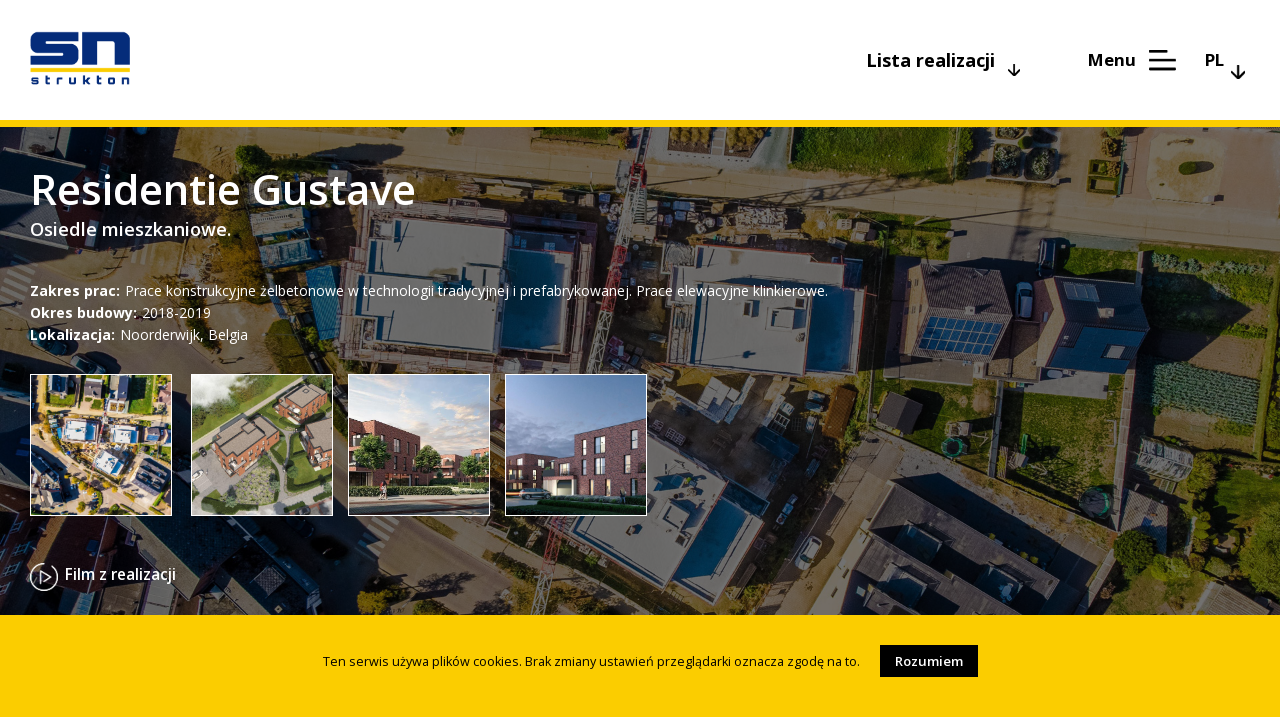

--- FILE ---
content_type: text/html; charset=UTF-8
request_url: http://www.snstrukton.com/residentie-gustave/
body_size: 3916
content:
<!DOCTYPE html>
<html lang="pl">
<head>
<!-- Global site tag (gtag.js) - Google Analytics -->
<script async src="https://www.googletagmanager.com/gtag/js?id=UA-55690014-1"></script>
<script>
  window.dataLayer = window.dataLayer || [];
  function gtag(){dataLayer.push(arguments);}
  gtag('js', new Date());

  gtag('config', 'UA-55690014-1');
</script>
<link rel="dns-prefetch" href="//ajax.googleapis.com/" />
<title>  Residentie Gustave | SN Strukton &#8211; We Shape The future of Construction Reality</title>
<meta charset="UTF-8" />
<meta name="author" content="SN Strukton Sp. z o.o., Andrzej Dąbrowski" />  
<meta name="contact" content="office@snstrukton.com" />
<meta name="description" content="SN Strukton to firma nastawiona na rozwój. Realizujemy inwestycje mieszkalne, użyteczności publicznej i przemysłowe." /> 
<meta name="keywords" content="SN Strukton, budownictwo, prefabrykacja, moduły, praca, realizacje" />
<!-- index -->
<meta name="robots" content="index,follow" />
 
<!-- nocache 
<meta http-equiv="Cache-Control" content="no-cache, no-store, must-revalidate" />
<meta http-equiv="Pragma" content="no-cache" />
<meta http-equiv="Expires" content="0" />
-->
<meta name="viewport" content="width=device-width, initial-scale=1">
<!-- microsoft edge phone linkage fix -->
<meta name="format-detection" content="telephone=no">
<!-- icons / favicon -->
<link rel="apple-touch-icon" sizes="57x57" href="http://www.snstrukton.com/wp-content/uploads/2019/08/cropped-icon_snstrukton.png" />
<link rel="apple-touch-icon" sizes="72x72" href="http://www.snstrukton.com/wp-content/uploads/2019/08/cropped-icon_snstrukton.png" />
<link rel="apple-touch-icon" sizes="114x114" href="http://www.snstrukton.com/wp-content/uploads/2019/08/cropped-icon_snstrukton.png" />
<meta name="msapplication-TileColor" content="#FFFFFF" />
<meta name="msapplication-TileImage" content="http://www.snstrukton.com/wp-content/uploads/2019/08/cropped-icon_snstrukton.png" />
<link rel="icon" href="http://www.snstrukton.com/wp-content/uploads/2019/08/cropped-icon_snstrukton.png" />

<link rel="profile" href="http://gmpg.org/xfn/11" />

<!-- css -->
<link type="text/css" rel="stylesheet" media="screen" href="http://www.snstrukton.com/wp-content/themes/snstrukton_2019/style.css">

<!-- jquery lib -->
<!-- <script type="text/javascript" src="js/jquery.lib/jquery-3.2.1.min.js"></script> -->
<script type="text/javascript" src="http://www.snstrukton.com/wp-content/themes/snstrukton_2019/js/jquery.lib/jquery-1.12.4.min.js"></script> 
<script type="text/javascript" src="http://www.snstrukton.com/wp-content/themes/snstrukton_2019/js/jquery.lib/jquery-migrate-1.4.1.min.js"></script>

<!-- jquery googlemaps api -->
<script type="text/javascript" src="https://maps.googleapis.com/maps/api/js?v=3.exp&amp;sensor=false&amp;key=AIzaSyB1v_luLTBK5V0pfeL2pSQsYHZ1ks1jEU8"></script>

<!-- jquery framework -->
<script type="text/javascript" src="http://www.snstrukton.com/wp-content/themes/snstrukton_2019/js/jquery.snstrukton.js"></script>


<!-- jquery fancybox -->
<script type="text/javascript" src="http://www.snstrukton.com/wp-content/themes/snstrukton_2019/js/jquery.fancybox/jquery.fancybox-2.1.7.js"></script>
<script type="text/javascript" src="http://www.snstrukton.com/wp-content/themes/snstrukton_2019/js/jquery.fancybox/helpers/jquery.fancybox-media.js"></script>
<script type="text/javascript">
	$(document).ready(function() {
		$(".fancybox").fancybox();
		$('.fancybox-media').fancybox({
		openEffect  : 'none',
		closeEffect : 'none',
		helpers : {
			media : {}
		}
	});
	});

</script>


</head>
<body><a name="top"></a>
<!-- preloader -->
<div id="preloader"><div id="floatingBarsG"><div class="blockG" id="rotateG_01"></div><div class="blockG" id="rotateG_02"></div><div class="blockG" id="rotateG_03"></div><div class="blockG" id="rotateG_04"></div><div class="blockG" id="rotateG_05"></div><div class="blockG" id="rotateG_06"></div><div class="blockG" id="rotateG_07"></div><div class="blockG" id="rotateG_08"></div></div></div>

<!-- <header> -->
<header class="sml pages projects">
<div class="logo"><a href="http://www.snstrukton.com/#start"><img src="http://www.snstrukton.com/wp-content/themes/snstrukton_2019/images/logo_snstrukton.png" alt="SN Strukton" /></a></div>
<ul>
<li>
<li class="projects"><a href="#">Lista realizacji</a></li>
<li><a class="menu" href="#">Menu</a></li>
<li><ul class="lang"><li><a href="#">Pl</a></li><li><a style="display: none;" href="http://www.snstrukton.com/en/residentie-gustave/">En</a></li><li><a style="display: none;" href="http://www.snstrukton.com/sv/residentie-gustave/">Sv</a></li></ul></li>
</ul>
<nav id="main-menu">
<ul>
<li><a href="#" id="close-menu">&times;</a></li>
<li><a href="https://www.snstrukton.com/index.php#start">Start</a></li>
<li><a href="https://www.snstrukton.com/#about">O nas</a></li>
<li class="active"><a href="https://www.snstrukton.com/#projects">Realizacje</a></li>
<li><a href="http://www.snstrukton.com/kariera/">Kariera</a></li>
<li><a href="http://www.snstrukton.com/aktualnosci/">Aktualności</a></li>
<li><a href="https://www.snstrukton.com/#contact">Kontakt</a></li>
<li class="social"><a href="https://www.linkedin.com/company/sn-strukton-sp--z-o-o-" target="_blank"><img src="http://www.snstrukton.com/wp-content/themes/snstrukton_2019/images/icon_black_linkedin.png" alt="Linkedin" /></a><a href="https://www.facebook.com/snstrukton" target="_blank"><img src="http://www.snstrukton.com/wp-content/themes/snstrukton_2019/images/icon_black_fb.png" alt="Facebook" /></a></li>
 
</ul>
</nav>
<div id="bg-menu-main"></div>

</header>
<!-- jquery googlemaps api locationX, locationY -->
<script type="text/javascript">
var locationx = 51.141893;
var locationy = 4.840314;
</script>

<!-- <main> -->
<main>
<!-- <div#project-single> -->
<div id="projects-single" style="background-image: url('http://www.snstrukton.com/wp-content/uploads/2019/08/smlDJI_0543.jpg');">
<div class="projects-filter"></div>
<div class="wrapper pages">
<h1>Residentie Gustave</h1>
<h3>Osiedle mieszkaniowe.</h3>
<!-- <ul.details> -->
<ul class="details">
<li><span>Zakres prac:</span>Prace konstrukcyjne żelbetonowe w technologii tradycyjnej i prefabrykowanej. Prace elewacyjne klinkierowe.</li> 
<li><span>Okres budowy:</span>2018-2019</li> 
<li><span>Lokalizacja:</span>Noorderwijk, Belgia</li> 
</ul>
<!-- <ul.photos> -->
<ul class="photos">
<li style="background-image: url('http://www.snstrukton.com/wp-content/uploads/2019/08/smlDJI_0543.jpg');"><a class="fancybox box" rel="group" href="http://www.snstrukton.com/wp-content/uploads/2019/08/smlDJI_0543.jpg"></a></li>
<li style="background-image: url('http://www.snstrukton.com/wp-content/uploads/2019/08/residentie-gustave-appartement-kopen.jpg');"><a class="fancybox box" rel="group" href="http://www.snstrukton.com/wp-content/uploads/2019/08/residentie-gustave-appartement-kopen.jpg"></a></li><li style="background-image: url('http://www.snstrukton.com/wp-content/uploads/2019/08/new88-0L.jpg');"><a class="fancybox box" rel="group" href="http://www.snstrukton.com/wp-content/uploads/2019/08/new88-0L.jpg"></a></li><li style="background-image: url('http://www.snstrukton.com/wp-content/uploads/2019/08/new88-2L.jpg');"><a class="fancybox box" rel="group" href="http://www.snstrukton.com/wp-content/uploads/2019/08/new88-2L.jpg"></a></li>
</ul>
<a href="https://vimeo.com/353539075" class="fancybox-media play">Film z realizacji</a></div>
<div id="projects-list"><div>
<h4>Lista realizacji</h4>
<span class="close"><a href="#">&times;</a></span>
<ul>
<li><a href="http://www.snstrukton.com/akkerlaan-p2/">Akkerlaan &#8211; P2 <span>Willebroek, Belgia</span></a></li>
<li><a href="http://www.snstrukton.com/residentie-gustave/">Residentie Gustave <span>Noorderwijk, Belgia</span></a></li>
<li><a href="http://www.snstrukton.com/zwembad-ronse/">Zwembad Ronse <span>Ronse, Belgia</span></a></li>
<li><a href="http://www.snstrukton.com/kvarteret-alen-2/">Kvarteret Ålen 2 <span>Hedemora, Szwecja</span></a></li>
<li><a href="http://www.snstrukton.com/aquafin-rwzi-duffel/">Aquafin RWZI Duffel <span>Duffel, Belgia</span></a></li>
<li><a href="http://www.snstrukton.com/willebroek-plazacity/">Willebroek Plazacity <span>Willebroek, Belgia</span></a></li>
<li><a href="http://www.snstrukton.com/kontich-keysershoek/">Kontich Keysershoek <span>Kontich, Belgia</span></a></li>
<li><a href="http://www.snstrukton.com/pieter-pauwel/">Pieter &#038; Pauwel <span>Bruksela, Belgia</span></a></li>
<li><a href="http://www.snstrukton.com/lbc-tank-terminals/">LBC Tank Terminals <span>Rotterdam, Holandia</span></a></li>
<li><a href="http://www.snstrukton.com/wzc-hogevijf-campus-banneux/">WZC HOGEVIJF- Campus Banneux <span>Hasselt, Belgia</span></a></li>
<li><a href="http://www.snstrukton.com/wzc-zoerle-parwijs/">WZC Zoerle-Parwijs <span>Zoerle Parwijs, Belgia</span></a></li>
<li><a href="http://www.snstrukton.com/campus-vesta/">Campus Vesta <span>Ranst, Belgia</span></a></li>
<li><a href="http://www.snstrukton.com/vpk-packaging-oudegem/">VPK Packaging Oudegem <span>Dendermonde, Belgia</span></a></li>
<li><a href="http://www.snstrukton.com/cztery-oceany/">Cztery Oceany <span>Gdańsk, Polska</span></a></li>
<li><a href="http://www.snstrukton.com/stelplaats-de-lijn/">Stelplaats de Lijn <span>Oostende, Belgia</span></a></li>
<li><a href="http://www.snstrukton.com/de-veldekens-berchem/">De Veldekens Berchem <span>Antwerpia, Belgia</span></a></li>
 
</ul>
</div></div>
</div>
<!-- <div.googlemaps> -->
<div class="googlemaps"><div id="projects-map-canvas"></div></div>

</main>



<!-- <footer> -->
<footer>
<div class="wrapper">
<div class="address">
<h4>SN Strukton Sp. z o.o.</h4>
<p>W sprawach związanych z firmą prosimy o kontakt na:<br /> <span style="font-size: 0.9em;">snstrukton.biuro@gmail.com</span><br />adres do korespondencji: <br /><span style="font-size: 0.9em;"> ul. Karola Libelta 1a/2, Poznań</span></p>
<p>tel. <a href="tel:-">-</a><br />rekrutacja: <a href="tel:niedostępny">niedostępny</a></p>
<p class="register">
Siedziba Spółki:<br />
ul. Wiczlińska 4, 81-578 Gdynia<br />
Sąd Rejonowy Gdańsk-Północ w Gdańsku VIII Wydział Gospodarczy Krajowego Rejestru Sądowego, KRS 0000386763, NIP: 958-16-50-306, Regon: 221231560, Kapitał : 105 000 PLN</p>
</div>

<div class="menu1">
<ul>
<li><a href="https://www.snstrukton.com/">Start</a></li>
<li><a href="https://www.snstrukton.com/#about">O nas</a></li>
<li><a href="https://www.snstrukton.com/#projects">Realizacje</a></li>
<li><a href="http://www.snstrukton.com/kariera/">Kariera</a></li>
<li><a href="http://www.snstrukton.com/aktualnosci/">Aktualności</a></li>
<li><a href="https://www.snstrukton.com/#contact">Kontakt</a></li>
</ul>
</div>

<div class="menu2">
<ul>
<li><a href="http://www.snstrukton.com/kariera/wspolpraca/">Współpraca</a></li>
<li><a href="http://www.snstrukton.com/kariera/oferty-pracy/">Oferty pracy</a></li>
<li><a href="http://www.snstrukton.com/kariera/struktura-kariery/">Struktura kariery</a></li>
<li><a href="http://www.snstrukton.com/kariera/nasze-historie/">Nasze historie</a></li>
</ul>
</div>

<div class="menu3">
<ul>
<li><a href="https://www.linkedin.com/company/sn-strukton-sp--z-o-o-" target="_blank"><img src="http://www.snstrukton.com/wp-content/themes/snstrukton_2019/images/icon_white_linkedin.png" alt="Linkedin" /></a><a href="https://www.facebook.com/snstrukton" target="_blank"><img src="http://www.snstrukton.com/wp-content/themes/snstrukton_2019/images/icon_white_fb.png" alt="Facebook" /></a></li>
</ul>
</div>

</div>

<span class="pcoce">Należymy do <a href="http://psig.com.pl" target="_blank"><img src="http://www.snstrukton.com/wp-content/themes/snstrukton_2019/images/logo_psig_big_white.png" alt="Polsko-Szwedzka Izba Gospodarcza" /><a href="https://www.pcoce.com/" target="_blank"><img src="http://www.snstrukton.com/wp-content/themes/snstrukton_2019/images/logo_pcoce_white.png" alt="Polish Cluster of Construction Exporters" /></a></span>

<span class="copyright">&copy; 2019-2026 SN Strukton Sp. z o.o. Wszelkie prawa zastrzeżone.</span>

</footer>

<!-- #gototop -->
<a id="gototop" class="invisible" href="#top"></a>

<!-- hidden Cookies policy -->
<div id="cookiepolicy" class="nodisplay">
<span>Ten serwis używa plików cookies. Brak zmiany ustawień przeglądarki oznacza zgodę na to.</span><a class="button">Rozumiem</a></div>


<!-- hidden Alert low resolution -->
<div id="lowres">
Zbyt niska rozdzielczość aby wyświetlić stronę.</div>

<!-- hidden start alert -->
<div id="hidden" style="display:none; padding: 50px; text-align: center; font-size: 0.9em; background: #fff;">
<b>W sprawach związanych z firmą SN Strukton Sp. z o.o. prosimy o kontakt na: </b><br />
e-mail: snstrukton.biuro@gmail.com
<br /><br />
adres do korespondencji: <br />
ul. Karola Libelta 1a/2, Poznań
</div>


</body>
</html>


--- FILE ---
content_type: text/css
request_url: http://www.snstrukton.com/wp-content/themes/snstrukton_2019/style.css
body_size: 15071
content:
@import url('https://fonts.googleapis.com/css?family=Open+Sans:300,300i,400,400i,600,600i,700,700i,800,800i&subset=latin-ext');
/**
Theme Name:
Theme URI:
Author:
Author URI:
Description:
Version: 1.0
License: GNU General Public License v2 or later
License URI: http://www.gnu.org/licenses/gpl-2.0.html
Tags: 
Text Domain:

This theme, like WordPress, is licensed under the GPL.
Use it to make something cool, have fun, and share what you've learned with others.
*/


/**
 * Table of Contents
 *
 * 1.0 - Main
 * 1.1 - Pages
 * 1.1.1 - Aktualnosci
 * 1.1.2 - Realizacje
 * 1.1.3 - Budownictwo, Prefabrykacja, Moduły (O nas)
 * 1.2 - Kariera
 * 1.2.1 - Nasze Historie (Kariera)
 * 1.2.2 - Oferty Pracy (Kariera)
 * 1.3 - Contact Form 
 * 1.4 - Job Form
 * 1.5 - Under Construction  
 * 2.0 - Animations
 * 3.0 - Fancybox 
 * 4.0 - Preloader  
 * 5.0 - High Resolution Displays
 * 6.0 - Mobile Devices Displays
 */


/**
 * 1.0 - Main
 *
 /////////////////////////////////////////////////*/
 
body, html {
width: auto;
height: auto;
margin: 0;
padding: 0px;
color: #000;
font-size: 16px;
font-weight: 500;
font-family: "Open Sans", sans-serif;
image-rendering: -webkit-optimize-contrast; /* fix blury image resize in chrome & safari */
}
body { background: #fff; }
main { background: #fff; }

img { -ms-interpolation-mode: bicubic; }

ul { margin: 0px; padding: 0px; list-style-type: none; }
ul li { display: inline-block; }
a, a:link, a:visited, a:hover { color: #000; text-decoration: none; }
a.phone-link, a.phone-link:link, a.phone-link:visited, a.phone-link:hover { color: #000; }

h1, h2, h3, h4, h5, p { margin: 0; padding: 0; }

span { display: block; }

.clrfix { clear: both; }
.nodisplay { display: none; }
.display { opacity: 1; }
.invisible { opacity: 0; }
.under { z-index: -1; }
div#lowres { display: none; }
a.name { position: absolute; bottom: 100px; }

img.alignleft { text-align: left; }
img.alignright { text-align: right; }
img.aligncenter { text-align: center; }


/*/////////////////////// <header> */
header {
z-index: 99;
height: 17%;
width: 100%;
position: fixed;
text-align: center;
background: #fff;
border-bottom: 10px solid #fbcd00;
}	

header div.logo {
position: absolute;
top: 50%; /* center vertically */
-webkit-transform: translateY(-50%);
-ms-transform: translateY(-50%);
transform: translateY(-50%); /* center vertically */
left: 0;
right: 0;
margin: 0 auto;
}
header div.logo a { display: inline-block; }

header ul {
position: absolute;
top: 40%;
right: 50px;
}
header ul li { margin: 0 40px 0 0; }
header ul li a.menu {
padding: 18px 40px 20px 14px;
font-size: 1.2em;
font-weight: 700;
/* text-transform: uppercase; */
background: url("images/icon_black_menu.png") right 20px no-repeat;
background-size: 29%;
vertical-align: 40px; 
}

/*	
header ul li select {
padding: 0px 15px 20px 0px;	
font-family: "Open Sans", sans-serif;
font-size: 1.2em;
font-weight: 700;
text-transform: uppercase;
-moz-appearance:none;
-webkit-appearance:none; 
appearance:none;
border: transparent;
background: url("images/arrow_black_down_sml2.png") right center no-repeat;
background-size: 30%;
cursor: pointer;
}
*/

header ul li:nth-child(2) { margin: 0 0 0 40px; }
header ul li ul.lang { 
position: absolute; 
top: 0; 
right: 0; 
width: 55px;
/* height: 35px; */
overflow: hidden;
text-align: left;
background: url("images/arrow_black_down_sml2.png") 36px 17px no-repeat;
background-size: 25%;
}
header ul li ul.lang.open { 
height: auto; 
padding: 5px 0 0;
overflow: auto; 
background: url("images/arrow_black_top_sml.png") 36px 17px no-repeat;
background-size: 20%;
background-color: rgba(255,255,255,0.85);
-webkit-box-shadow: 1px 2px 4px 1px rgba(0,0,0,0.3);
-moz-box-shadow: 1px 2px 4px 1px rgba(0,0,0,0.3);
box-shadow: 1px 2px 4px 1px rgba(0,0,0,0.3);
}
header ul li ul.lang.open li a { height: 30px; padding: 5px 10px; }

header ul li ul.lang li { display: block; margin: 0 0 5px; }
header ul li ul.lang li a {
display: block;	
padding: 0px 10px 5px 10px;
font-family: "Open Sans", sans-serif;
font-size: 1.2em;
font-weight: 700;
text-transform: uppercase;
-moz-appearance:none;
-webkit-appearance:none; 
appearance:none;
border: transparent;
}
header ul li ul.lang li:hover { background-color: #fbcd00; }
header ul li ul.lang li:first-child:hover { background-color: transparent; } 


/*/////////////////////// <header.sml> */
header.sml {
z-index: 99;
height: 13%;
text-align: left;
border-bottom: 7px solid #fbcd00;
}
header.sml div.logo {
position: absolute;
/*
top: 25%;
*/
top: 50%; /* center vertically */
-webkit-transform: translateY(-50%);
-ms-transform: translateY(-50%);
transform: translateY(-50%); /* center vertically */
left: 50px;
right: auto;
}	
header.sml div.logo img {
width: 75%;
}
header.sml ul li { margin: 0 35px 0 0; }
header.sml ul li a.menu {	
/* color: transparent; */
background-size: 26%;
background-position: right center;
}


/*///// <header><nav#main-menu> */
header nav#main-menu {
z-index: 3;
position: absolute;
top: 0px;	
right: -255px;
float: right;
margin: 0;
transform: none;
-webkit-box-shadow: 1px 4px 5px 0px rgba(0,0,0,0.7);
-moz-box-shadow: 1px 4px 5px 0px rgba(0,0,0,0.7);
box-shadow: 1px 4px 5px 0px rgba(0,0,0,0.7);
}
header nav#main-menu ul { 
height: 100vh;
padding: 30px 50px 0 20px;
text-align: right; 
background: #fff;
}

header nav#main-menu ul, header nav#main-menu ul li, header nav#main-menu ul li a#close-menu  { display: block; text-align: right; }
header nav#main-menu ul li:first-child { margin: 0 0 25%; }
header nav#main-menu ul li a#close-menu { display: inline-block; font-size: 1.6em; font-weight: 600; text-transform: none; }  
header nav#main-menu ul li { margin: 0 0 10px 0; font-size: 1.4em; font-weight: 700; text-transform: uppercase; letter-spacing: 0.1em; }
header nav#main-menu ul li a { padding: 10px 0px 10px 45px; }
header nav#main-menu ul li a.active { background: url("images/arrow_black_next_sml.png") 10px center no-repeat; background-size: 14px; }
header nav#main-menu ul li.social { margin: 25% 0 0; }
header nav#main-menu ul li.social a { display: inline-block; margin: 0 0 0 15px; padding: 0; }
header nav#main-menu ul li.social a img { height: 30px; }

header #bg-menu-main {
z-index: 2;
position: absolute;
height: 100vh;
background-color: rgba(0,0,0,0.7);
}
header #bg-menu-main, header nav ul {
top: 0;
right: 0;
width: 0;
overflow-x: hidden;
transition: 0.5s;
}

header nav#main-menu.show { right: 0px; }
header nav#main-menu.show ul { width: 300px; }

	
	
/*/////////////////////// <section> */
section { position: relative; background: #fff; }	
section div.wrapper, footer div.wrapper { width: 1280px; margin: 0 auto; text-align: center; }
section h2 { display: block; text-align: left; font-size: 2.5em; font-weight: 700; text-transform: uppercase; }
section span.bgtitle {
display: block;
position: absolute;
top: 100px;
left: 40px;
font-size: 14em;
font-weight: 700;
text-transform: uppercase;
opacity: 0.06;
}


/*/////////////////////// <section#start> */
section#start {
height: 100vh;	
padding: 0;
background-color: #ededed;
}
		
/*
section#start #bgvideo {
z-index: -1;
object-fit: inherit;
position: initial;
height: 100%;
width: 100%;
top: 0;
right: 0;
bottom: 0;
left: 0;
}
*/
section#start .wrap-video {
height: 100%;
width: 100%;	
position: absolute;
top: 0;
left: 0;
-webkit-transform-style: preserve-3d;
overflow: hidden;
text-align: center;
}
section#start .wrap-video .filter {
position: absolute;
top: 0;
height: 100%;
width: 100%;
background: rgba(0,0,0,0.45);
}
section#start .wrap-video video {
z-index: -1;
height: auto;
width: auto;
min-width: 100%;
min-height: 100%;
transform: translate(-50%, -50%);
object-fit: cover;
position: absolute;
top: 50%;
left: 50%;
}
section#start .wrap-video h1 {
z-index: 1;
display: block;
position: relative;
top: 43%;
left: 0;
right: 0;
font-size: 4.6em;
color: #fff;
font-weight: 700;
text-transform: uppercase;
line-height: 1.2em;
/* letter-spacing: 0.1em; */
}
section#start .wrap-video .wrap-buttons {
z-index: 1;
position: relative;
top: 45%;
}	
section#start a.view-video { 
display: inline-block;
padding: 0 30px 0;
text-align: center;
color: #fff;
font-size: 1em;
font-weight: 600;
/* letter-spacing: 0.1em; */
/* background: url("images/arrow_white_next_sml.png") right center no-repeat; */
/* text-transform: uppercase; */
}
section#start a.view-video img { display: inline-block; vertical-align: middle; width: 30px; margin-left: 5px;  }


section#start div#newsflash {
z-index: 3;
width: 35%;
height: 15%;
position: absolute;
bottom: 0;
left: 0;
background: rgba(0,0,0,0.50);	
}
section#start div#newsflash div.newsflash_img_sml {
display: inline-block;	
width: 180px;
height: 130px;
margin: -15px 15px 0 50px;
border: 1px solid #fff;
background-position: 40% 10%;
-webkit-background-size: cover;
-moz-background-size: cover;
-o-background-size: cover;
background-size: cover;
}

/*	
section#start div#newsflash img.newsflash_sml { 
max-height: 90%;
max-width: 180px; 
margin: -15px 15px 0 50px;
border: 1px solid #fff;
}
*/

section#start div#newsflash p.headline {
display: inline-block;
vertical-align: top;
width: 55%;
padding-top: 15px;
color: #fff;
font-weight: 700;
}	
section#start div#newsflash p.headline span.date { 
display: block;
margin: 0 0 5px 0;
font-size: 0.8em;
font-weight: 500; 
}	
section#start div#newsflash a {
display: inline-block;	
margin: 15px 0 0;
padding: 10px 35px 10px 15px;
font-size: 0.85em;
background: url("images/arrow_black_next_button.png") right center no-repeat #fbcd00;
background-size: 25px;
}

section#start a.next-section {
z-index: 1;
display: inline-block;
width: max-content;
height: 45px;
position: absolute;
left: 0;
right: 0;
bottom: 20px;
margin: 0 auto;
padding: 0 30px 0;
text-align: center;
color: #fff;
font-size: 0.8em;
font-weight: 500;
letter-spacing: 0.1em;
background: url("images/arrow_white_down_big.png") center top no-repeat;
background-size: 23px;
}


/*/////////////////////// <section#about> */
section#about {
z-index: 3;
min-height: 100vh;	
padding: 210px 0 80px;
background: url("images/bg_onas.jpg") no-repeat #f0f0f0;
}

section#about ul#counter { margin: 0 auto 40px; }	
section#about ul#counter li { 
vertical-align: top;
width: 15%; 
margin: 0 7%;
text-align: center; 
}
section#about ul#counter li span.count { 
display: block; 
width: 65%;
height: auto;
margin: 0 auto;
font-size: 4.5em;
font-weight: 700;
border-bottom: 7px solid #fbcd00;
}
section#about ul#counter li p {
width: auto;		
margin: 10px 0 0;
padding: 0;
text-align: center;
font-size: 1em;
font-weight: 700;
line-height: 1.3em;
}

section#about p { width: 90%; margin: 0 auto; text-align: justify; font-size: 0.95em; }
section#about a.show, section#about a.hide { 
margin: 10px 0; 
padding: 5px 20px 5px 5px; 
font-size: 0.85em; 
font-weight: 600; 
}
section#about a.show { background: url("images/arrow_black_down_sml2.png") right center no-repeat; background-size: 14px; }
section#about a.hide { vertical-align: -10px; background: url("images/arrow_black_top_sml.png") right center no-repeat; background-size: 14px; }
section#about a.show, section#about a.hide.display { display: inline-block; }
section#about a.show.nodisplay { display: none; }		
section#about #more-about {
z-index: -1;
opacity: 0;
height: 0;
margin: 10px 0 0;
}
section#about #more-about.open {
z-index: 1; 	
opacity: 1;
height: 380px;
}	

section#about h3 { display: inline-block; margin: 60px 0 50px; font-size: 1.5em; }	
section#about ul#spec { z-index: 2; margin: 0 auto 120px; }	
section#about ul#spec li, ul#spec-sml li:not(:first-child) { 
vertical-align: top;
width: 24%; 
margin: 0 80px 0 0;
background: #fff;
-webkit-box-shadow: 1px 2px 2px 0px rgba(0,0,0,0.15);
-moz-box-shadow: 1px 2px 2px 0px rgba(0,0,0,0.15);
box-shadow: 1px 2px 2px 0px rgba(0,0,0,0.15);
}
section#about ul#spec li:nth-child(3n) { margin: 0; }
section#about ul#spec li span, ul#spec-sml li span { 
display: inline-block;
width: 90%;
margin: 0 auto;
padding: 25px 0;
font-size: 1.1em;
font-weight: 700;
/*
background: url("images/arrow_black_next_button.png") right center no-repeat #fff;
background-size: 35px;
*/
}
section#about ul#spec li img, ul#spec-sml li img {
display: block; 
width: 100%; 
margin: 0 auto;
/*
-webkit-filter: grayscale(100%);
filter: greyscale(100%); 
*/
}

ul#spec-sml li a img {
-webkit-filter: grayscale(100%);
filter: grayscale(100%);
}
ul#spec-sml li a:hover img {
-webkit-filter: grayscale(0%);
filter: grayscale(0%);
}	


/*/////////////////////// <section#career> */
section#career {
height: 500px;
text-align: center;
background: url("images/bg_kariera.jpg") no-repeat #fff 0 0;
background-attachment: fixed;
background-size: cover;
}	

section#career .wrapper {
width: 1024px;
position: absolute;
top: 50%; /* center vertically */
-webkit-transform: translateY(-50%);
-ms-transform: translateY(-50%);
transform: translateY(-50%); /* center vertically */
left: 0; /* center horizontally */
right: 0; /* center horizontally */
margin: 0 auto;
}
section#career .wrapper h3 {
color: #fff;
font-size: 1.4em;
text-transform: uppercase;
line-height: 1.3em;
}
section#career .wrapper a {
display: inline-block;	
margin: 35px 0 0;
padding: 12px 50px 12px 30px;
font-size: 1.1em;
font-weight: 700;
background: url("images/arrow_black_next_button.png") right center no-repeat #fbcd00;
background-size: 30px;
}



/*/////////////////////// <section#projects> */
section#projects {
min-height: 100vh;	
padding: 180px 0 160px;
background: url("images/bg_realizacje.jpg") no-repeat #fff;
}
section#projects h2 { margin: 0 0 40px; font-size: 2em; }
section#projects span.bgtitle { top: 70px; }

section#projects ul#list-projects { position: relative; margin: 0 auto; }	
section#projects ul#list-projects  li { 
vertical-align: top;
width: 22%; 
margin: 0 45px 45px 0;
background: #fff;
-webkit-box-shadow: 1px 2px 2px 0px rgba(0,0,0,0.15);
-moz-box-shadow: 1px 2px 2px 0px rgba(0,0,0,0.15);
box-shadow: 1px 2px 2px 0px rgba(0,0,0,0.15);
}
section#projects ul#list-projects li:nth-child(4n+4) { margin: 0 0 45px; }
section#projects ul#list-projects li img { display: block; width: 100%; margin: 0 auto; }
section#projects ul#list-projects li div.location { padding: 20px 38px 20px 15px; text-align: left; background: url("images/arrow_black_next_button.png") right center no-repeat #fff; background-size: 30px; }
section#projects ul#list-projects li div.location h4 { width: 94%; height: 20px; overflow: hidden; font-size: 0.95em; }
section#projects ul#list-projects li div.location span { font-size: 0.85em; }


section#projects ul#list-projects li div.photo {
width: 100%;
height: 170px;
background-size: auto 140%;
background-position: center center;
background-repeat: no-repeat;
background-color: #fff;
}


/*/////////////////////// <section#jobs> */
section#jobs {
height: 500px;
text-align: center;
background: url("images/bg_praca.jpg") no-repeat #fff 0 0;
background-attachment: fixed;
background-size: cover;
}	

section#jobs .wrapper {
width: 1024px;
position: absolute;
top: 50%; /* center vertically */
-webkit-transform: translateY(-50%);
-ms-transform: translateY(-50%);
transform: translateY(-50%); /* center vertically */
left: 0; /* center horizontally */
right: 0; /* center horizontally */
margin: 0 auto;
}
section#jobs .wrapper h3 {
color: #fff;
font-size: 1.4em;
text-transform: uppercase;
line-height: 1.3em;
}
section#jobs .wrapper a {
display: inline-block;	
margin: 35px 0 0;
padding: 12px 45px 12px 25px;
font-size: 1.1em;
font-weight: 700;
background: url("images/arrow_black_next_button.png") right center no-repeat #fbcd00;
background-size: 30px;
}



/*/////////////////////// <section#contact> */
section#contact {
min-height: 80vh;	
}
	
section#contact .wrapper { 
z-index: 89;
position: relative; 
text-align: left;
}

section#contact div.button { display: none; z-index: 92; position: relative; width: 100%; height: 60px; margin: 0; padding: 0; text-align: center; background: #fbcd00; }
section#contact div.button a#button-form, section#contact div.button a#button-map { 
display: none; 
margin: 0;
padding: 16px 40px 18px 25px;
font-size: 1.2em;
font-weight: 700;
background: url("images/arrow_black_next_button.png") right center no-repeat #fbcd00;
background-size: 30px;
}

section#contact .wrapper iframe {
width: 55%;
height: 640px;	
position: absolute;	
margin: 0;
padding: 130px 0 0; 
border: none; 
background: transparent;
overflow: hidden; 
} 

#map-canvas {
margin: 0px;
padding: 0;
height: 80vh;
}
#map-canvas.nodisplay { display: block; }
div.googlemaps {
margin: 0px;
}


/*/////////////////////// <footer> */
footer { z-index: 90; position: relative; width: 100%; padding: 50px 0 40px; color: #fff; background: /*#3c3c3c*/ #111; }
footer div.wrapper { text-align: left; } 

footer div.wrapper div { 
display: inline-block; 
vertical-align: top;
width: 200px;
margin: 0 auto 10px;
padding: 20px 10px 0 20px; 
border-left: 1px solid #b4b4b4;
}
footer div.wrapper div.address { width: auto; max-width: 390px; padding: 0 30px 0 0; border-left: transparent; }
footer div.wrapper div.address h4 { font-size: 1.1em; font-weight: 700; }
footer div.wrapper div.address p { margin: 10px 0 0; font-size: 0.9em; }
footer div.wrapper div.address a { color: #fff; }
footer div.wrapper div.address p.register { margin: 20px 0 0; font-size: 0.8em; }

footer div.wrapper div ul { height: 200px;  }
footer div.wrapper div ul li { display: block; margin: 0 0 10px; }
footer div.wrapper div ul li a { color: #fff; font-size: 0.95em; }
footer div.wrapper div.menu2 ul li a { font-size: 0.8em; }

footer div.wrapper div.menu3 ul { width: 200px; position: relative; float: left; }
footer div.wrapper div.menu3 ul li { position: absolute; bottom: 0; }
footer div.wrapper div.menu3 ul li a { display: inline-block; margin: 0 10px 0 0; }
footer div.wrapper div.menu3 ul li a img { display: block; height: 24px; }

footer span.copyright { display: inline-block; position: absolute; bottom: 10px; left: 0; right: 0; max-width: 1280px; margin: 0 auto; font-size: 0.8em; }
footer span.pcoce { position: absolute; bottom: 50px; right: 70px; font-size: 0.75em; }
footer span.pcoce img { display: block; height: 55px; margin: 10px 0 0; }
footer span.pcoce a:first-child img { height: 65px; }
footer span.pcoce a { display: inline-block; vertical-align: middle; margin: 0 20px 0 20px; }
footer span.pcoce a:first-child { margin: 0 5px 0 15px; }


/*/////////////////////// <div#cookiepolicy"> */
div#cookiepolicy {
z-index: 9999;
position: fixed;
bottom: 0;
width: 100%;
padding: 30px 0;
text-align: center;
color: #000;
background-color: #fbcd00;
}
div#cookiepolicy span, div#cookiepolicy a { display: inline-block; }
div#cookiepolicy span {
padding: 0px 20px 20px 20px; 
font-weight: 500;
font-size: 0.9em;	
}	
div#cookiepolicy a {
margin: 0;
/* border-radius: 5px; */
padding: 7px 15px 7px;
color: #fff;
font-size: 0.95em;
font-weight: 600;
background: #000;
cursor: pointer;
transition: transform .25s ease-in-out, all 0.5s ease;
}
div#cookiepolicy a:hover { transform: scale(0.8); }


/*/////////////////////// <a#gototop"> */
a#gototop {
z-index: 98;
opacity: 1;
position: fixed;
bottom: 10px;
right: 10px;
width: 35px;
height: 35px;
text-align: center;
font-size: 0.7em;
font-weight: 600;
background: url("images/arrow_black_up_big.png") center center no-repeat;
background-color: rgba(250,250,250,1);
background-size: 12px;
-webkit-box-shadow: 1px 2px 2px 0px rgba(0,0,0,0.15);
-moz-box-shadow: 1px 2px 2px 0px rgba(0,0,0,0.15);
box-shadow: 1px 2px 2px 0px rgba(0,0,0,0.15);
}
a#gototop.invisible { opacity: 0; }	





/**
 * 1.1 - Pages (everything besides Main)
 *
 /////////////////////////////////////////////////*/
 
div.wrapper.pages {
position: relative;	
max-width: 1280px;
height: 100%;
padding: 0;	
margin: 0 auto;
}	

 
/**
 * 1.1.1 - Aktualnosci
 *
 ////////////////////////////////////////////////////////////////////*/
  
/*/////////////////////// <header.sml.pages> */
header.sml.pages { 
height: 110px;
/*
-webkit-box-shadow: 1px 1px 1px 0px rgba(0,0,0,0.1);
-moz-box-shadow: 1px 1px 1px 0px rgba(0,0,0,0.1);
box-shadow: 1px 1px 1px 0px rgba(0,0,0,0.1); 
*/
-webkit-transition: all 1s;
-moz-transition: all 1s;
-ms-transition: all 1s;
-o-transition: all 1s;
transition: all 1s;
}
header.sml.pages.projects { height: 120px; }
header.sml.pages div.logo-pages {
display: inline-block;	
position: absolute;
left: 50px;
top: 50%; /* center vertically */
-webkit-transform: translateY(-50%);
-ms-transform: translateY(-50%);
transform: translateY(-50%); /* center vertically */
}
header.sml.pages div.logo-pages a { display: inline-block; }
header.sml.pages div.logo-pages img { display: inline-block; width: 100px; }
header.sml.pages div.logo-pages span { 
display: inline-block; 
vertical-align: 50%; 
margin: 0 0 0 15px;
padding: 0 0 0 15px;
font-size: 1.4em;
font-weight: 800;
text-transform: uppercase;
border-left: 1px solid #000; 
}


/*/////////////////////// <div>#photo-top */
div#photo-top.news { background: url("images/header_aktualnosci.jpg") center bottom no-repeat; } 

/*/////////////////////// <ul>.breadcrumbs */
ul.breadcrumbs { text-align: right; font-size: 0.8em; }
ul.breadcrumbs li {
margin: 0 5px 0 0;	
padding: 0 10px 0 0;
font-weight: 600;
background: url("images/arrow_breadcrumbs_sml.png") center right no-repeat;
}
ul.breadcrumbs li:last-child {
max-width: 180px;
height: 1.4em;
white-space: nowrap;
overflow: hidden;
text-overflow: ellipsis;
margin: 0;	
padding: 0;
font-weight: 700;
vertical-align: bottom;
background: transparent;
}

/*/////////////////////// <div>.wrapper.pages */
div#photo-top.news + div.wrapper.pages { min-height: 50vh; }

/*/////////////////////// <ul>#news-list */
ul#news-list { display: inline; }
ul#news-list li { display: block; max-width: 1280px; margin: 0 0 30px; }
ul#news-list li:last-child { margin: 0 0 60px; }
ul#news-list li a.img_sml {
display: inline-block;
width: 220px;
height: 150px; 
margin: 0 1.5% 1.5% 0;
vertical-align: top;
background-position: 40% 10%;
-webkit-background-size: cover;
-moz-background-size: cover;
-o-background-size: cover;
background-size: cover;	
}
/*	
ul#news-list li img { 
display: inline-block;
max-width: 18%;
margin: 0 1.5% 1.5% 0;
vertical-align: top;
}
*/
ul#news-list li div { 
display: inline-block;
vertical-align: 50%; 
max-width: 80%;
}
ul#news-list li div span { display: block; font-size: 0.85em; }
ul#news-list li div h2 { display: block; font-size: 1.4em; font-weight: 700; }
ul#news-list li div p  { display: block; margin: 8px 0 15px; font-size: 0.95em; }
ul#news-list li div a {
display: inline-block;	
margin: 0;
padding: 8px 32px 8px 15px;
font-size: 0.8em;
font-weight: 700;
background: url("images/arrow_black_next_button.png") right center no-repeat #fbcd00;
background-size: 22px;
}	
	
/*/////////////////////// <div>#article */
div#article { display: inline-block; width: 80%; max-width: 820px; margin: 0 0 60px; }
div#article span.date { font-size: 0.9em; font-weight: 600; }
div#article h1 { margin: 5px 0 10px; font-size: 2em; font-weight: 700; }
/* div#article img { display: inline-block; max-width: 240px; margin: 0 0 30px 50px; } */
div#article a.fancybox { display: inline-block; max-width: 240px; margin: 0 0 30px 45px; }
/* div#article img:nth-child(3n) { margin: 0 0 30px; } */
div#article a.fancybox:nth-child(3n) { margin: 0 0 30px; }
div#article a.fancybox img { display: block; max-width: 100%; }
div#article p { display: block; margin: 0 0 10px; font-size: 0.9em; text-align: justify; }
div#article a.link {
display: block;
margin: 15px 0;	
padding: 0 0 0 30px;
font-size: 0.9em; 
font-weight: 700;
background: url("images/arrow_black_next_sml.png") center left no-repeat;
background-size: 15px; 
}

/*/////////////////////// <ul>#news-list-sml */ 
ul#news-list-sml {
/* float: right; */	
display: inline-block; 
vertical-align: top; 
max-width: 400px;
margin: 30px 0 0 55px;
/* text-align: right; */ 
}

ul#news-list-sml li { margin: 0 0 25px; text-align: left; }
ul#news-list-sml li:first-child { width: 100%; margin: 0 0 20px; }
ul#news-list-sml li:last-child { display: block; text-align: right; }	
ul#news-list-sml li h2 {
font-size: 1.3em;
font-weight: 800;
text-transform: uppercase;
}
ul#news-list-sml li span { margin: 0px; font-size: 0.8em; }
ul#news-list-sml li h3 { font-size: 1.1em; font-weight: 700; }	
ul#news-list-sml li p { font-size: 0.85em; margin: 5px 0 10px; }
ul#news-list-sml li a {
display: inline-block;	
margin: 0;
padding: 8px 32px 8px 15px;
font-size: 0.7em;
font-weight: 700;
background: url("images/arrow_black_next_button.png") right center no-repeat #fbcd00;
background-size: 23px;
}
ul#news-list-sml li:last-child a { font-size: 0.8em; }	



/**
 * 1.1.2 - Realizacje
 *
 ////////////////////////////////////////////////////////////////////*/

header ul li.projects { vertical-align: top; margin: 0 50px 0 0; } 
header ul li.projects a {
padding: 0px 25px 20px 0px;	
font-size: 1.3em;
font-weight: 700;
/* text-transform: uppercase; */
background: url("images/arrow_black_down_sml2.png") right center no-repeat;
background-size: 8%;
transition: 0.5s;
}
header.sml.pages.projects ul li.active a, header.sml.pages.news ul li.active a {	
background: url("images/arrow_black_next_sml.png") 10px center no-repeat;
background-size: 14px;
}

div#projects-single, div#projects-single div#projects-list { padding: 120px 0 0; }
div#projects-single { 
position: relative; 
width: 100%; 
min-height: 580px; 
color: #fff;
background-position: 0 30%;
background-repeat: no-repeat;
background-size: cover;
}

div#projects-single div.projects-filter { 
position: absolute; 
width: 100%; 
height: 100%; 
background: rgba(0,0,0,0.55);
}
div#projects-single div.wrapper.pages { padding: 90px 0 30px; }
div#projects-single h1 { margin: 0; font-size: 3em; font-weight: 600; }
div#projects-single h3 { margin: 0; font-size: 1.3em; font-weight: 600; }
div#projects-single ul.details { margin: 40px 0 0; }
div#projects-single ul.details li {
display: block;
margin: 0 0 3px;
/* padding: 0 0 0 8px; */ 
/* border-left: 1px solid #fff; */
} 	
div#projects-single ul.details li span { display: inline-block; font-weight: 700; margin: 0 5px 0 0; }
div#projects-single ul.photos { max-width: 90%; margin: 30px 0 0; }
div#projects-single ul.photos li { 
width: 140px; 
height: 140px;
margin: 0 15px 20px 0; 
border: 1px solid #fff;
background-position: 40% 10%; 
-webkit-background-size: cover;
-moz-background-size: cover;
-o-background-size: cover;
background-size: cover;	
}
div#projects-single a.play {
height: 30px;	
display: inline-block; 
margin: 20px 0 30px; 
padding: 4px 0 0 35px;
color: #fff;
font-size: 1.1em; 
font-weight: 600;
background: url("images/icon_video.png") left center no-repeat;
background-size: 28px;
}

/*/////////////////////// <div>#projects-list*/
div#projects-single div#projects-list { 
z-index: -1;
opacity: 0;
width: 100%;
height: 0;
position: absolute; 
top: 0;
background: #fff;
margin: 10px 0 0;
-webkit-transition: all 1s;
-moz-transition: all 1s;
-ms-transition: all 1s;
-o-transition: all 1s;
transition: all 1s;
}
div#projects-single div#projects-list.open {
z-index: 91;	
opacity: 1;
position: fixed;
height: 100vh;
-webkit-box-shadow: 1px 2px 2px 0px rgba(0,0,0,0.15);
-moz-box-shadow: 1px 2px 2px 0px rgba(0,0,0,0.15);
box-shadow: 1px 2px 2px 0px rgba(0,0,0,0.15);
}	

div#projects-single div#projects-list div {
position: relative;	
max-width: 1280px;
height: 100%;
padding: 30px 0;
margin: 0 auto;
/* border-top: 1px solid #ccc; */
}	
div#projects-single div#projects-list div h4 {
display: inline-block;
color: #000;
font-size: 1.4em;
/* text-transform: uppercase; */
}
div#projects-single div#projects-list div span.close {
display: inline-block;
position: absolute;
right: 0px;
font-size: 2.2em;
font-weight: 700;
}	
div#projects-single div#projects-list div ul {
position: relative;
max-width: 1280px;
max-height: 500px;
display: none;  
-webkit-flex-flow: wrap column; /* Safari 6.1+ */
flex-flow: wrap column;
margin: 20px 0;
}
div#projects-single div#projects-list.open div ul {
display: -ms-flexbox;           /* IE 10 */
display: -webkit-flex;          /* Safari 6.1+. iOS 7.1+ */
display: flex;
}
	
div#projects-single div#projects-list div ul li {
display: block;
margin: 0 15px 15px 0;	
font-size: 0.95em;
font-weight: 600;
}
div#projects-single div#projects-list div ul li span { font-size: 0.8em; font-weight: 500; }
	

/*/////////////////////// <div>#projects-map-canvas */ 
#projects-map-canvas {
margin: 0px;
padding: 0;
height: 40vh;
}
#projects-map-canvas.nodisplay { display: block; }

div.googlemaps {
margin: 0px;
}



/**
 * 1.1.3 - Budownictwo, Prefabrykacja, Moduły (O nas)
 *
 ////////////////////////////////////////////////////////////////////*/

div#photo-top.about { background: url("images/header_onas.jpg") center bottom no-repeat; } 
div.wrapper-column ul#spec-sml li { float: right; display: block; width: 75%; margin: 0 0 30px; }
div.wrapper-column ul#spec-sml li:first-child { margin: 40px 0 20px; } 
div.wrapper-column ul#spec-sml li:first-child h3 { margin: 0; }
div.wrapper-column ul#spec-sml li span { display: block; width: 90%; padding: 25px 5px; }

ul#spec-sml li:not(:first-child) {
text-align: center; 	
-webkit-box-shadow: 1px 0px 2px 1px rgba(0,0,0,0.15);
-moz-box-shadow: 1px 0px 2px 1px rgba(0,0,0,0.15);
box-shadow: 1px 0px 2px 1px rgba(0,0,0,0.15);
} 
ul#spec-sml li span { background-size: 30px; }

 
 
 
/**
 * 1.2 - Desktop/laptop Kariera
 *
 /////////////////////////////////////////////////*/

/*/////////////////////// header nav<ul><ul> */ 
header nav#main-menu.show ul li.career { margin: 0 0 5px; }
header nav#main-menu.show ul ul {
position: relative;
height: auto;
margin: 0 0 30px 0;
padding: 0;
overflow: hidden;
}
header nav#main-menu ul li ul.sub-menu li a.active { background: transparent; }
header nav#main-menu ul li ul.sub-menu li { font-size: 1em; margin: 0 0 5px; padding: 0; letter-spacing: 0.05em; }
header nav#main-menu ul li ul.sub-menu li:first-child { margin: 5px 0; }
header nav#main-menu ul li ul.sub-menu a { padding: 8px 0; font-size: 0.8em; font-weight: 500; text-transform: none; }	
 
/*/////////////////////// <div>#photo-top */
div#photo-top {
display: block;
max-width: 100%;
height: 160px;
margin: 0 0 10px;
padding: 100px 0 0;
} 

/*///// .column-... */
.column-wide { width: 67.5%; display: inline-block; vertical-align: top; }
.column-med { width: 35%; display: inline-block; vertical-align: top; }
.column-norm { width: 29.5%; display: inline-block; vertical-align: top; } 
.column-wide.right, .column-med.right, .column-norm.right  { margin-right: 2.6%; }
.column-wide.bottom, .column-med.bottom, .bottom  { margin-bottom: 40px; }
.column-norm.bottom { margin-bottom: 10px; }
.column-wide h1, .column-med h1, .column-norm h1, .column-wide h3, .column-med h3, .column-norm h3 { margin: 10px 0 10px; padding: 0; font-weight: 800; text-transform: uppercase; }
.column-med h3, .column-norm h3	{ font-size: 1.3em; }
.column-wide h3 { font-size: 1.2em; } 
.column-wide h1, .column-med h1, .column-norm h1 { font-size: 1.6em; } 
 
/*///// a.more... */
a.more {
display: inline-block;	
background: url("images/arrow_black_next_button.png") right center no-repeat #fbcd00;	
}
a.more.big {
padding: 14px 35px 14px 20px;
font-size: 0.95em;
font-weight: 700;
background-size: 25px;
}
a.more.med {
padding: 10px 30px 10px 18px;
font-size: 0.8em;
font-weight: 700;
background-size: 20px;
}
a.more.sml {
padding: 8px 30px 8px 18px;
font-size: 0.8em;
font-weight: 600;
background-size: 20px;
} 
	
 
/*///// <div>#slides */
div#slides {
position: relative;
overflow: auto;
height: 350px;
margin: 0 0 10px;
padding: 100px 0 0;
}
div#slides ul.slides-container li {
position: relative;	
background-position: 50% center;
background-repeat: no-repeat;
background-attachment: scroll;
-moz-background-size: cover;
-webkit-background-size: cover;
background-size: cover;
}
div#slides ul.slides-container li div.desc {
z-index: 3;	
position: absolute;
max-width: 1280px;
top: 50%; /* center vertically */
-webkit-transform: translateY(-50%);
-ms-transform: translateY(-50%);
transform: translateY(-50%); /* center vertically */
left: 0;
right: 0;
margin: 0 auto;
padding: 40px 30px 0;
color: #fff; 
}
div#slides li div.slides-filter { 
z-index: 2;
position: absolute; 
width: 100%; 
height: 100%; 
background: rgba(0,0,0,0.55);
}

div#slides ul.slides-container li div.desc h2 {
font-size: 2.5em;
font-weight: 800;
color: #fff;
text-transform: uppercase;
}
div#slides ul.slides-container li div.desc p {
max-width: 820px;
margin: 5px 0 20px;
font-size: 0.95em;
text-align: justify;
}
div#slides ul.slides-container li div.desc a { margin: 0; }
div#slides nav.slides-pagination {
z-index: 2;
position: absolute;
left: 0;
bottom: 20px;
right: 0;
margin: 0 auto;
text-align: center;
}
div#slides nav.slides-pagination a {
display: inline-block;
width: 12px;
height: 12px;
margin: 0px 2px;
border-radius: 40px;
background: rgba(255,255,255,0.5);
overflow: hidden;
text-indent: -100px;
}
div#slides nav.slides-pagination a.current, div#slides nav.slides-pagination a:hover { background: rgba(255,255,255,1); } 


/*///// <ul>#jobs-list */
ul#jobs-list li { position: relative; display: block; width: 94%; padding: 0 3%; margin: 0 0 20px; background: #efefef; }
ul#jobs-list li:first-child, ul#jobs-list li:last-child { width: auto; padding: 0; background: transparent; }
ul#jobs-list li span.date { display: inline-block; margin: 15px 0 0; font-size: 0.7em; }
ul#jobs-list li h4 { margin: 0; padding: 0 5px 0 0; font-size: 0.95em; font-weight: 700; }
ul#jobs-list li span.location { 
display: inline-block;
margin: 25px 0 15px;
padding: 5px 0 5px 14px; 
font-size: 0.8em; 
font-weight: 600; 
background: url("images/icon_pin_gmaps.png") left center no-repeat;
background-size: 12px;
}
ul#jobs-list li a { float: right; margin: 23px 5px 15px; }
ul#jobs-list li:last-child a {
float: none;
margin: 0;
}

/*///// <div>.wrapper-column */
div.wrapper-column.column-norm div:first-child { max-height: 290px; }
div.wrapper-column.column-norm div { margin: 0 0 15px; overflow: hidden; max-height: 500px;  } 
div.wrapper-column.column-norm div p { margin: 0 0 15px; text-align: justify; font-size: 0.95em; }
div.wrapper-column.column-norm a.more { margin: 0 0 15px 0; }
.column-wide.right.bottom + .wrapper-column.column-norm { margin-bottom: 0; padding-top: 20px; font-size: 0.95em; }	
.column-wide.right.bottom + .wrapper-column.column-norm h3 { font-size: 1.3em; }
.column-wide.right.bottom + .wrapper-column.column-norm a.more.sml, .column-wide.right.bottom + .wrapper-column.column-norm a.more.med { font-size: 0.85em; }
div.wrapper-column.column-norm.right.bottom div { position: relative; }
div.wrapper-column.column-norm.right.bottom div span {
display: block;
position: absolute;
bottom: 0px;
height: 24px;
width: 100%;
line-height: 1.2em;
font-size: 1.4em;	
background: #fff;
}

/*///// <ul>#stories-list */
ul#stories-list-sml li { 
position: relative; 
display: block; 
width: 100%;
min-height: 225px; 
padding: 0; 
margin: 0 0 20px; 
background-repeat: no-repeat; 
background-position: 60% 45%; 
background-size: 130%;
}
ul#stories-list-sml li:first-child, ul#stories-list-sml li:last-child { width: auto; min-height: 0; padding: 0; background: transparent; }
ul#stories-list-sml li a.link {
display: block;
position: absolute;
bottom: 0;
width: 92%;
padding: 15px 4% 5px;
color: #fff;
background: rgba(0,0,0,0.7);
}
ul#stories-list-sml li a.link span.date { display: inline-block; margin: 0; font-size: 0.8em; }	
ul#stories-list-sml li a.link h4 { margin: 0; padding: 0; font-size: 0.95em; font-weight: 700; }
ul#stories-list-sml li a.link p { margin: 2px 0 10px; font-size: 0.85em; }

/*///// <ul>#contact-list */
ul#contact-list li:first-child { display: block; width: auto; margin: 0 0 20px; }
ul#contact-list li { width: 40%; margin: 0; }
ul#contact-list li:nth-child(2n) { margin: 0 10% 0 0; }
ul#contact-list li img { display: inline-block; float: left; margin: 0 10px 0 0; }
ul#contact-list li span.name { font-size: 1em; font-weight: 700; }
ul#contact-list li span.function { margin: 0; font-size: 0.85em; font-weight: 600; }	
ul#contact-list li span.tel, ul#contact-list li span.email { display: inline-block; margin-top: 8px; }
ul#contact-list li span.tel { height: 25px; margin-right: 18px; padding: 0 0 0 20px; font-size: 0.95em; background: url("images/icon_phone_sml.png") left center no-repeat; }
ul#contact-list li span.email { padding: 0 0 0 22px; font-size: 0.8em; font-weight: 600; background: url("images/icon_send_sml.png") left center no-repeat; }
ul#contact-list.pages { font-size: 0.95em; }

/*///// <div>.banner */
div.banner img { max-width: 100%; height: auto; width: auto\9; /* ie8 */ }



/**
 * 1.2.1 - Nasze Historie (Kariera)
 *
 ////////////////////////////////////////////////////////////////////*/
 
/*/////////////////////// <div>#photo-top */
div#photo-top.career { background: url("images/header_kariera.jpg") center bottom no-repeat; } 

/*///// <ul>#stories-list */
ul#stories-list li { display: block; margin: 0 0 20px; }
ul#stories-list li:first-child { height: auto; margin: 0 0 15px; }
ul#stories-list li a.photo { 
display: inline-block;
vertical-align: top;
width: 260px;
height: 150px;
margin: 0 1.5% 1.5% 0;
background-repeat: no-repeat;
background-size: 160%;
}
ul#stories-list li div { 
display: inline-block;
vertical-align: top; 
max-width: 65%;
}
ul#stories-list li div span { display: block; font-size: 0.85em; }
ul#stories-list li div h2 { display: block; margin: 5px 0 0; font-size: 1.1em; font-weight: 700; }
ul#stories-list li div p  { display: block; height: 40px; margin: 2px 0 15px; font-size: 0.9em; overflow: hidden; }
ul#stories-list li div a {
background-size: 22px;
}

/*///// <ul>#jobs-list-sml */
ul#jobs-list-sml li { position: relative; display: block; width: 94%; padding: 0 3%; margin: 0 0 20px; background: #efefef; }
ul#jobs-list-sml li:first-child, ul#jobs-list-sml li:last-child { width: auto; padding: 0; background: transparent; }
ul#jobs-list-sml li span.date { display: inline-block; margin: 15px 0 0; font-size: 0.8em; }
ul#jobs-list-sml li h4 { margin: 0; padding: 0 5px 0 0; font-size: 0.95em; font-weight: 600; }
ul#jobs-list-sml li span.location { 
display: inline-block;
margin: 25px 0 15px;
padding: 5px 0 5px 14px; 
font-size: 0.8em; 
font-weight: 600; 
background: url("images/icon_pin_gmaps.png") left center no-repeat;
background-size: 12px;
}
ul#jobs-list-sml li a { float: right; margin: 22px 0 0; }
ul#jobs-list-sml li:last-child a {
float: none;
margin: 0;
}	 

/*///// <div>#story */
div#story { text-align: center; }
div#story h1 { width: 95%; margin: 5px 0 15px; text-align: left; font-size: 1.8em; }
div#story h2 { margin: 0 0 20px; text-align: left; font-size: 1em; font-weight: 500; }
div#story p { margin: 0 0 15px; font-size: 0.95em; text-align: justify; }
div#story p:last-child { margin: 0 0 30px; }
div#story p a.fancybox.photo {
float: left;	
width: 53%;
height: 260px;
margin: 0 10px 20px 0;
background-size: 120%;
background-repeat: no-repeat;
}
div#story p a.fancybox.photo span { font-size: 0.85em; }
	
div#story a.fancybox.photo {
position: relative;
display: inline-block;	
width: 265px;
height: 160px;
background-size: 170%;
margin: 30px 20px 40px 0;
}
div#story a.fancybox.photo:last-child { margin: 30px 0 40px 0; }
div#story a.fancybox.photo span {
position: absolute;
bottom: -10px;
font-size: 0.75em;
}
div#story span.author, div#story span.published { text-align: left; font-size: 0.9em; font-style: italic; }
div#story span.author { margin: 30px 0 5px; }	
div#story span.published { margin: 0 0 10px; }




/**
 * 1.2.2 - Oferty Pracy (Kariera)
 *
 ////////////////////////////////////////////////////////////////////*/
 
/*///// <ul>#jobs-list */
ul#jobs-list.column-wide li { margin: 0 0 25px; padding: 20px 2% 0 2%; font-size: 1.1em; }
ul#jobs-list.column-wide li:first-child { margin: 0 0 20px; }
ul#jobs-list.column-wide li:first-child, ul#jobs-list.column-wide li:last-child { padding: 0; font-size: 1em; }
ul#jobs-list.column-wide li h4 { width: 90%; font-size: 1em; } 
ul#jobs-list.column-wide li span { display: inline-block; margin: 25px 3% 15px 0; } 
ul#jobs-list.column-wide li span.date { display: block; margin: 15px 3% 0 0; } 
ul#jobs-list.column-wide li span.workplace, ul#jobs-list.column-wide li span.jobtype { 
padding: 5px 0 5px 20px; 
font-size: 0.75em; 
font-weight: 500;
background-repeat: no-repeat; 
background-position: left center; 
background-size: 16px; 
}
div#story.joboffer { margin-bottom: 60px; text-align: center; }
div#story.joboffer h2.joblocation {
margin: -5px 0 30px 0;	
padding: 5px 0 5px 18px;
text-align: left;
font-weight: 600; 
background: url("images/icon_pin_gmaps.png") left center no-repeat;
background-size: 12px;
}
div#story.joboffer ul { width: 90%; margin: 0 0 30px; text-align: left; }
div#story.joboffer ul li:first-child {
margin: 0 0 10px;	
padding: 0;
font-size: 1em; 
font-weight: 700; 
background: transparent;
}	
div#story.joboffer ul li {
display: block;
margin: 0 0 7px;	
padding: 0 0 0 20px;
font-size: 0.9em;
background: url("images/icon_bullet_list.png") no-repeat left 5px;
}
div#story.joboffer span { padding: 5px 0 5px 24px; text-align: left; font-size: 0.85em; background-position: left center; background-repeat: no-repeat; }
div#story.joboffer span.date { margin: 30px 0 0; padding: 0; font-style: italic; }
div#story.joboffer a.more { margin: 20px auto 0; font-size: 1em; }


/**
 * 1.3 - Contact Form 
 *
 /////////////////////////////////////////////////*/
body#body-form { background: transparent; }
form { padding: 0 0 0 5px; }
form p { 
margin-bottom: 30px;
font-size: 0.95em; 
font-weight: 700;
line-height: 1.2em; 
}
form select {
/* width: 44%; */
width: 53%;
padding: 10px 9px;	
-moz-appearance:none; /* Firefox */
-webkit-appearance:none; /* Safari and Chrome */
appearance:none;
background: url("images/icon_black_down.png") right center no-repeat #fff;
background-size: 30px;
cursor: pointer;
}	
form select, form input, form textarea { 
display: block; 
margin: 0 0 10px; 
color: #242424; 
font-family: "Open Sans", sans-serif; 
font-size: 0.85em;
border: 1px solid #efefef;
/*
-webkit-box-shadow: 1px 2px 2px 0px rgba(0,0,0,0.1);
-moz-box-shadow: 1px 2px 2px 0px rgba(0,0,0,0.1);
box-shadow: 1px 2px 2px 0px rgba(0,0,0,0.1);
*/
} 
form input, form textarea { /* width: 41%; */ width: 50%; padding: 10px 9px; }
form input#form_tel { display: inline-block; width: 23%; } 
form input#question { display: inline-block; width: 23.5%; }
form textarea { height: 140px; font-family: "Open Sans", sans-serif; }
form select.sml { 
display: inline-block; 
vertical-align: top;
width: 10%; 
padding: 8px 7px;
font-size: 0.7em;
background-size: 16px; 
}
form ul { display: inline-block; max-width: 85%; margin: 0 0 0 20px; font-size: 0.7em; }
form ul li { margin: 0; }

input#submit {
display: block;
width: auto;	
margin: 15px 0 0;
padding: 10px 35px 10px 20px;
font-size: 0.9em;
font-weight: 700;
background: url("images/arrow_black_next_button.png") right center no-repeat #fbcd00;
background-size: 25px;
-webkit-box-shadow: none;
-moz-box-shadow: none;
box-shadow: none;
cursor: pointer;
}	


div#form-result {
z-index: 2;
position: absolute;
width: 100%;
height: 100%;
text-align: center;
background: #fff;
}
body#body-form div#form-result { background: transparent; }
div#form-result.error { color: #ff0000; font-weight: 700; }

div#form-result div {
width: 80%;	
position: absolute;	
top: 50%; /* center vertically */
-webkit-transform: translateY(-50%);
-ms-transform: translateY(-50%);
transform: translateY(-50%); /* center vertically */
left: 0; /* center horizontally */
right: 0; /* center horizontally */
margin: 0 auto;
}	
div#form-result span { font-size: 1.1em; }
	
div#form-result a.close {
display: block;
width: 15%;
margin: 20px auto 0;
padding: 14px 30px 14px 18px;
color: #000;
font-size: 1.2em;
font-weight: 600;
border: transparent;
background: url("images/arrow_black_next_button.png") right center no-repeat #fbcd00;
background-size: 28px;
}	



/**
 * 1.4 - Job Form 
 *
 /////////////////////////////////////////////////*/
body#body-jobform { background: #fff; }
body#body-jobform div.border { z-index: 100; position: fixed; width: 100%; height: 10px; border-top: 10px solid #fbcd00; }
body#body-jobform div.form-container {
position: relative;	
margin: 0 auto;
padding: 5% 3% 1%;
}
body#body-jobform div.form-container h3 { 
display: inline-block;
margin: 0 10px 10px 0;
font-size: 1.1em;
font-weight: 700;
}	
body#body-jobform div.form-container span.jobtitle {
display: inline-block;
margin: 0 0 20px 0;
padding: 0;
font-size: 2em;
font-weight: 700;
}

body#body-jobform div.form-container div#form-result { width: 96%; }
body#body-jobform div.form-container div#form-result div { top: 10%; }

body#body-jobform div.form-container form input::-webkit-input-placeholder { font-size: 1.1em; color: #333; }
body#body-jobform div.form-container form input::-moz-placeholder  { font-size: 1.1em; color: #333; }
body#body-jobform div.form-container form input::-ms-input-placeholder  { font-size: 1.1em; color: #333; }
body#body-jobform div.form-container form input::-moz-placeholder  { font-size: 1.1em; color: #333; }

body#body-jobform div.form-container form { margin: 10px 0 20px; padding: 10px 25px 25px; background: #efefef; }
body#body-jobform div.form-container form h4 { margin: 20px 0 10px; padding: 0; font-size: 1.2em; font-weight: 700; }
body#body-jobform div.form-container form span.req, body#body-jobform div.form-container form div.antispam span.req { vertical-align: top; display: inline-block; margin: 0 20px 0 3px; color: #b31201; font-size: 1em; }
body#body-jobform div.form-container form input { display: inline-block; width: 25%; margin: 0 0 20px 0; padding: 10px 5px 10px 10px; border: transparent; border-bottom: 1px solid #d0d0d0; }
body#body-jobform div.form-container form input#form_postcode, body#body-jobform div.form-container form input#form_number, body#body-jobform div.form-container form input#form_flatno, body#body-jobform div.form-container form input#form_skype { width: 15%; }

body#body-jobform div.form-container form div.attachments { padding: 0 0 20px; border-bottom: 1px solid #d0d0d0; }
body#body-jobform div.form-container form div.attachments input { vertical-align: top; }
body#body-jobform div.form-container form div.attachments span.info { display: inline-block; font-size: 0.85em; font-weight: 500; }
body#body-jobform div.form-container form div.attachments span.rodo { display: block; margin: 0; padding-top: 20px; font-size: 0.95em; border-top: 1px solid #d0d0d0; }
body#body-jobform div.form-container form div.attachments span.rodo a { font-weight: 700; }

body#body-jobform div.form-container form div.rodo { padding: 25px 0; border-bottom: 1px solid #d0d0d0; }
body#body-jobform div.form-container form div.rodo select { border: 1px solid #d0d0d0; } 
body#body-jobform div.form-container form div.rodo ul { max-width: 80%; margin: 0; padding: 0; font-size: 0.85em; }
body#body-jobform div.form-container form div.rodo ul li { margin: 0 0 5px; }

body#body-jobform div.form-container form div.antispam { margin: 25px 0 0; text-align: center; }
body#body-jobform div.form-container form div.antispam span { display: inline-block; margin: 0 10px 0 0; font-size: 1em; font-weight: 700; }

body#body-jobform div.form-container form input#submit { display: block; width: 15%; margin: 20px auto 0; padding: 10px 85px 10px 25px; font-size: 1.2em; border: transparent; }




/**
 * 1.5 - Under Construction / 404
 *
 /////////////////////////////////////////////////*/
body#underconstruction {
text-align: center;
background: url("images/bg_underconstruction.jpg") no-repeat #fff 0 0;
background-attachment: fixed;
background-size: cover;
}
body#underconstruction div.logo img { width: 120px; }
 
body#underconstruction ul {
position: absolute;
left: 0;
right: 0;
top: 50%; /* center vertically */
-webkit-transform: translateY(-50%);
-ms-transform: translateY(-50%);
transform: translateY(-50%); /* center vertically */
max-width: 1280px;
margin: 0 auto;
text-align: center;
}
body#underconstruction ul li {
z-index: 1;
position: relative;
margin: 0 15px 10px;
font-size: 1.6em;
color: #fff;
font-weight: 700;
line-height: 1.2em;
}
body#underconstruction ul li a { display: block; margin: 15px 0 0; color: #fff; font-weight: 500;  }

body#underconstruction ul li.title { display: block; font-size: 15em; }
	
	
	
 
/**
 * 2.0 - Animations 
 *
 /////////////////////////////////////////////////*/
.bounce {
	-moz-animation: bounce 3s infinite;
	-webkit-animation: bounce 3s infinite;
	animation: bounce 3s infinite;
}
@-moz-keyframes bounce {
  0%, 20%, 50%, 80%, 100% {
    -moz-transform: translateY(0);
    transform: translateY(0);
  }
  40% {
    -moz-transform: translateY(-30px);
    transform: translateY(-30px);
  }
  60% {
    -moz-transform: translateY(-15px);
    transform: translateY(-15px);
  }
}
@-webkit-keyframes bounce {
  0%, 20%, 50%, 80%, 100% {
    -webkit-transform: translateY(0);
    transform: translateY(0);
  }
  40% {
    -webkit-transform: translateY(-30px);
    transform: translateY(-30px);
  }
  60% {
    -webkit-transform: translateY(-15px);
    transform: translateY(-15px);
  }
}
@keyframes bounce {
  0%, 20%, 50%, 80%, 100% {
    -moz-transform: translateY(0);
    -ms-transform: translateY(0);
    -webkit-transform: translateY(0);
    transform: translateY(0);
  }
  40% {
    -moz-transform: translateY(-30px);
    -ms-transform: translateY(-30px);
    -webkit-transform: translateY(-30px);
    transform: translateY(-30px);
  }
  60% {
    -moz-transform: translateY(-15px);
    -ms-transform: translateY(-15px);
    -webkit-transform: translateY(-15px);
    transform: translateY(-15px);
  }
}


.anim-display01 {
-webkit-transition:height, 0.5s linear;
-moz-transition: height, 0.5s linear;
-ms-transition: height, 0.5s linear;
-o-transition: height, 0.5s linear;
transition: height, 0.5s linear;
} 

.anim-all {
-webkit-transition: all 1s;
-moz-transition: all 1s;
-ms-transition: all 1s;
-o-transition: all 1s;;
transition: all 1s;
}	

a#gototop, header, header div.logo a, header ul li, header ul li a.menu, section#start a.view-video, section#start div#newsflash a, section .wrapper a, section#projects ul#list-projects li, input#submit, div#projects-single ul.photos li, div#projects-single a.play, header.sml.pages div.logo-pages a, a.more, a.more.med, a.more.sml, ul#stories-list-sml li a.link, footer span.pcoce img, footer div.wrapper div.menu3 ul li a img, header nav#main-menu ul li.social a img, ul#news-list li div a, ul#news-list-sml li a, ul#news-list-sml li:last-child a, div#article a.fancybox, div a.fancybox.photo, ul#stories-list li a.photo, ul#news-list li img, a.img_sml {
-webkit-transition: all 0.5s ease;
-moz-transition: all 0.5s ease;
-o-transition: all 0.5s ease;
}
a#gototop:hover, header div.logo a:hover, header ul li:first-child:hover, header ul li.projects:hover, header ul li.projects + li:hover, section#start a.view-video:hover, section#start div#newsflash a:hover, section .wrapper a:hover, section#projects ul#list-projects li:hover, input#submit:hover, div#projects-single ul.photos li:hover, div#projects-single a.play:hover, header.sml.pages div.logo-pages a:hover, a.more:hover, a.more.med:hover, a.more.sml:hover, ul#stories-list-sml li a.link:hover, footer span.pcoce img:hover, footer div.wrapper div.menu3 ul li a img:hover, header nav#main-menu ul li.social a img:hover, ul#news-list li div a:hover, ul#news-list-sml li a:hover, ul#news-list-sml li:last-child a:hover, div#article a.fancybox:hover, div a.fancybox.photo:hover, ul#stories-list li a.photo:hover, ul#news-list li img:hover, a.img_sml:hover { transform: scale(0.8); }
header ul li ul.lang.open li, section#about a.show, header nav#main-menu ul li:first-child { transform: none; }


/**
 * 3.0 - Fancybox
 *
 /////////////////////////////////////////////////*/
.fancybox.box { display: block; width: 100%; height: 100%; }
.fancybox-wrap,
.fancybox-skin,
.fancybox-outer,
.fancybox-inner,
.fancybox-image,
.fancybox-wrap iframe,
.fancybox-wrap object,
.fancybox-nav,
.fancybox-nav span,
.fancybox-tmp
{
	padding: 0;
	margin: 0;
	border: 0;
	outline: none;
	vertical-align: top;
}

.fancybox-wrap {
	position: absolute;
	top: 0;
	left: 0;
	-webkit-transform: translate3d(0, 0, 0);
	transform: translate3d(0, 0, 0);
	z-index: 8020;
}

.fancybox-skin {
	position: relative;
	/* background: #fff; */
	/* background-color: rgba(255,255,255,0.3); */
	color: #444;
	text-shadow: none;
	/*
	-webkit-border-radius: 4px;
	   -moz-border-radius: 4px;
	        border-radius: 4px;
	*/
}

.fancybox-opened {
	z-index: 8030;
}

.fancybox-opened .fancybox-skin {
/*	
	-webkit-box-shadow: 0 10px 25px rgba(0, 0, 0, 0.5);
	   -moz-box-shadow: 0 10px 25px rgba(0, 0, 0, 0.5);
	        box-shadow: 0 10px 25px rgba(0, 0, 0, 0.5);
*/
}

.fancybox-outer, .fancybox-inner {
	position: relative;
}

.fancybox-inner {
	overflow: hidden;
}

.fancybox-type-iframe .fancybox-inner {
	-webkit-overflow-scrolling: touch;
}

.fancybox-error {
	color: #444;
	font: 14px/20px;
	margin: 0;
	padding: 15px;
	white-space: nowrap;
}

.fancybox-image, .fancybox-iframe {
	display: block;
	width: 100%;
	height: 100%;
}

.fancybox-image {
	max-width: 100%;
	max-height: 100%;
}

#fancybox-loading, .fancybox-close, .fancybox-prev span, .fancybox-next span {
	background-image: url("images/fancybox/fancybox_sprite.png");
}

#fancybox-loading {
	position: fixed;
	top: 50%;
	left: 50%;
	margin-top: -22px;
	margin-left: -22px;
	background-position: 0 -108px;
	opacity: 0.8;
	cursor: pointer;
	z-index: 8060;
}

#fancybox-loading div {
	width: 44px;
	height: 44px;
	background: url("images/fancybox/fancybox_loading.gif") center center no-repeat;
}

.fancybox-close {
z-index: 8060;
position: absolute;
top: -2%;
right: -1%;
width: 50px;
height: 50px;
text-align: center;
font-size: 0.7em;
font-weight: 600;
background: url("images/button_close_white_bold_sml.png") center center no-repeat;
background-size: 35%;
background-color: rgba(0,0,0,0.9);
-webkit-box-shadow: 1px 2px 2px 0px rgba(0,0,0,0.3);
-moz-box-shadow: 1px 2px 2px 0px rgba(0,0,0,0.3);
box-shadow: 1px 2px 2px 0px rgba(0,0,0,0.3);	
}

.fancybox-nav {
	position: absolute;
	top: 0;
	width: 40%;
	height: 100%;
	cursor: pointer;
	text-decoration: none;
	background: transparent; /* helps IE */
	-webkit-tap-highlight-color: rgba(0,0,0,0);
	z-index: 8040;
}

.fancybox-prev {
	left: 0;
}

.fancybox-next {
	right: 0;
}

.fancybox-nav span {
	position: absolute;
	top: 50%;
	width: 36px;
	height: 34px;
	margin-top: -18px;
	cursor: pointer;
	z-index: 8040;
	/* visibility: hidden; */
	visibility: visible;
}

.fancybox-prev span {
left: -12%;
width: 50px;
height: 50px;
text-align: center;
font-size: 0.7em;
font-weight: 600;
background: url("images/arrow_white_bold_prev_sml.png") center center no-repeat;
background-size: 35%;
background-color: rgba(0,0,0,0.9);
-webkit-box-shadow: 1px 2px 2px 0px rgba(0,0,0,0.3);
-moz-box-shadow: 1px 2px 2px 0px rgba(0,0,0,0.3);
box-shadow: 1px 2px 2px 0px rgba(0,0,0,0.3);
}

.fancybox-next span {
right: -12%;
width: 50px;
height: 50px;
text-align: center;
font-size: 0.7em;
font-weight: 600;
background: url("images/arrow_white_bold_next_sml.png") center center no-repeat;
background-size: 35%;
background-color: rgba(0,0,0,0.9);
-webkit-box-shadow: 1px 2px 2px 0px rgba(0,0,0,0.3);
-moz-box-shadow: 1px 2px 2px 0px rgba(0,0,0,0.3);
box-shadow: 1px 2px 2px 0px rgba(0,0,0,0.3);	
}

.fancybox-nav:hover span {
	visibility: visible;
}

.fancybox-tmp {
	position: absolute;
	top: -99999px;
	left: -99999px;
	max-width: 99999px;
	max-height: 99999px;
	overflow: visible !important;
}

/*
.fancybox-close, .fancybox-next span, .fancybox-prev span {
-webkit-transition: all 0.5s ease;
-moz-transition: all 0.5s ease;
-o-transition: all 0.5s ease;
}
.fancybox-close:hover, .fancybox-next span:hover, .fancybox-prev span:hover { transform: scale(0.8); }
*/

/* Overlay helper */

.fancybox-lock {
    overflow: visible !important;
    width: auto;
}

.fancybox-lock body {
    overflow: hidden !important;
}

.fancybox-lock-test {
    overflow-y: hidden !important;
}

.fancybox-overlay {
	position: absolute;
	top: 0;
	left: 0;
	overflow: hidden;
	display: none;
	z-index: 8010;
	background: rgba(0,0,0,0.8);
}

.fancybox-overlay-fixed {
	position: fixed;
	bottom: 0;
	right: 0;
}

.fancybox-lock .fancybox-overlay {
	overflow: hidden;
	overflow-y: hidden;
}

.fancybox-skin { padding: 0; }

/* Title helper */

.fancybox-title {
	visibility: hidden;
	position: absolute;
	top: 0px;
	right: 0px;
	padding: 8px 90px 8px 30px;
	font-weight: 500;
	font-size: 0.8em;
	color: #000;
	text-shadow: none;
	background: #fff;
	z-index: 8050;
}

.fancybox-opened .fancybox-title {
	/* visibility: visible; */
}

.fancybox-title-float-wrap {
	position: absolute;
	bottom: 0;
	right: 50%;
	margin-bottom: -35px;
	z-index: 8050;
	text-align: center;
}

.fancybox-title-float-wrap .child {
	display: inline-block;
	margin-right: -100%;
	padding: 2px 20px;
	background: transparent; /* Fallback for web browsers that doesn't support RGBa */
	background: rgba(0, 0, 0, 0.8);
	-webkit-border-radius: 15px;
	   -moz-border-radius: 15px;
	        border-radius: 15px;
	text-shadow: 0 1px 2px #222;
	color: #FFF;
	font-weight: bold;
	line-height: 24px;
	white-space: nowrap;
}

.fancybox-title-outside-wrap {
	position: relative;
	margin-top: 10px;
	color: #fff;
}

/*
.fancybox-title-inside-wrap {
	padding-top: 10px;
}
*/

.fancybox-title-over-wrap {
	position: absolute;
	bottom: 0;
	left: 0;
	color: #fff;
	padding: 10px;
	background: #000;
	background: rgba(0, 0, 0, .8);
}



/**
 * 4.0 - Preloader 
 *
 /////////////////////////////////////////////////*/
#preloader {
z-index: 999999; /* makes sure it stays on top */
position: fixed;
top: 0;
left: 0;
right: 0;
bottom: 0;
background-color: #fff; /* change if the mask should have another color then white */
}
body#body-form #preloader { background-color: transparent; }

/*//// #preloader animation */
#floatingBarsG{
position: absolute;
top: 50%; /* center vertically */
-webkit-transform: translateY(-50%);
-ms-transform: translateY(-50%);
transform: translateY(-50%); /* center vertically */
left: 0; /* center horizontally */
right: 0; /* center horizontally */	
width: 33px;
height: 40px;
margin: 0 auto;
text-align: center;	
}

.blockG{
	position:absolute;
	background-color:rgb(255,255,255);
	width:5px;
	height:13px;
	border-radius:4px 4px 0 0;
		-o-border-radius:4px 4px 0 0;
		-ms-border-radius:4px 4px 0 0;
		-webkit-border-radius:4px 4px 0 0;
		-moz-border-radius:4px 4px 0 0;
	transform:scale(0.4);
		-o-transform:scale(0.4);
		-ms-transform:scale(0.4);
		-webkit-transform:scale(0.4);
		-moz-transform:scale(0.4);
	animation-name:fadeG;
		-o-animation-name:fadeG;
		-ms-animation-name:fadeG;
		-webkit-animation-name:fadeG;
		-moz-animation-name:fadeG;
	animation-duration:1.2s;
		-o-animation-duration:1.2s;
		-ms-animation-duration:1.2s;
		-webkit-animation-duration:1.2s;
		-moz-animation-duration:1.2s;
	animation-iteration-count:infinite;
		-o-animation-iteration-count:infinite;
		-ms-animation-iteration-count:infinite;
		-webkit-animation-iteration-count:infinite;
		-moz-animation-iteration-count:infinite;
	animation-direction:normal;
		-o-animation-direction:normal;
		-ms-animation-direction:normal;
		-webkit-animation-direction:normal;
		-moz-animation-direction:normal;
}

#rotateG_01{
	left:0;
	top:15px;
	animation-delay:0.45s;
		-o-animation-delay:0.45s;
		-ms-animation-delay:0.45s;
		-webkit-animation-delay:0.45s;
		-moz-animation-delay:0.45s;
	transform:rotate(-90deg);
		-o-transform:rotate(-90deg);
		-ms-transform:rotate(-90deg);
		-webkit-transform:rotate(-90deg);
		-moz-transform:rotate(-90deg);
}

#rotateG_02{
	left:4px;
	top:5px;
	animation-delay:0.6s;
		-o-animation-delay:0.6s;
		-ms-animation-delay:0.6s;
		-webkit-animation-delay:0.6s;
		-moz-animation-delay:0.6s;
	transform:rotate(-45deg);
		-o-transform:rotate(-45deg);
		-ms-transform:rotate(-45deg);
		-webkit-transform:rotate(-45deg);
		-moz-transform:rotate(-45deg);
}

#rotateG_03{
	left:14px;
	top:2px;
	animation-delay:0.75s;
		-o-animation-delay:0.75s;
		-ms-animation-delay:0.75s;
		-webkit-animation-delay:0.75s;
		-moz-animation-delay:0.75s;
	transform:rotate(0deg);
		-o-transform:rotate(0deg);
		-ms-transform:rotate(0deg);
		-webkit-transform:rotate(0deg);
		-moz-transform:rotate(0deg);
}

#rotateG_04{
	right:4px;
	top:5px;
	animation-delay:0.9s;
		-o-animation-delay:0.9s;
		-ms-animation-delay:0.9s;
		-webkit-animation-delay:0.9s;
		-moz-animation-delay:0.9s;
	transform:rotate(45deg);
		-o-transform:rotate(45deg);
		-ms-transform:rotate(45deg);
		-webkit-transform:rotate(45deg);
		-moz-transform:rotate(45deg);
}

#rotateG_05{
	right:0;
	top:15px;
	animation-delay:1.05s;
		-o-animation-delay:1.05s;
		-ms-animation-delay:1.05s;
		-webkit-animation-delay:1.05s;
		-moz-animation-delay:1.05s;
	transform:rotate(90deg);
		-o-transform:rotate(90deg);
		-ms-transform:rotate(90deg);
		-webkit-transform:rotate(90deg);
		-moz-transform:rotate(90deg);
}

#rotateG_06{
	right:4px;
	bottom:4px;
	animation-delay:1.2s;
		-o-animation-delay:1.2s;
		-ms-animation-delay:1.2s;
		-webkit-animation-delay:1.2s;
		-moz-animation-delay:1.2s;
	transform:rotate(135deg);
		-o-transform:rotate(135deg);
		-ms-transform:rotate(135deg);
		-webkit-transform:rotate(135deg);
		-moz-transform:rotate(135deg);
}

#rotateG_07{
	bottom:0;
	left:14px;
	animation-delay:1.35s;
		-o-animation-delay:1.35s;
		-ms-animation-delay:1.35s;
		-webkit-animation-delay:1.35s;
		-moz-animation-delay:1.35s;
	transform:rotate(180deg);
		-o-transform:rotate(180deg);
		-ms-transform:rotate(180deg);
		-webkit-transform:rotate(180deg);
		-moz-transform:rotate(180deg);
}

#rotateG_08{
	left:4px;
	bottom:4px;
	animation-delay:1.5s;
		-o-animation-delay:1.5s;
		-ms-animation-delay:1.5s;
		-webkit-animation-delay:1.5s;
		-moz-animation-delay:1.5s;
	transform:rotate(-135deg);
		-o-transform:rotate(-135deg);
		-ms-transform:rotate(-135deg);
		-webkit-transform:rotate(-135deg);
		-moz-transform:rotate(-135deg);
}



@keyframes fadeG{
	0%{
		background-color:rgb(0,0,0);
	}

	100%{
		background-color:rgb(255,255,255);
	}
}

@-o-keyframes fadeG{
	0%{
		background-color:rgb(0,0,0);
	}

	100%{
		background-color:rgb(255,255,255);
	}
}

@-ms-keyframes fadeG{
	0%{
		background-color:rgb(0,0,0);
	}

	100%{
		background-color:rgb(255,255,255);
	}
}

@-webkit-keyframes fadeG{
	0%{
		background-color:rgb(0,0,0);
	}

	100%{
		background-color:rgb(255,255,255);
	}
}

@-moz-keyframes fadeG{
	0%{
		background-color:rgb(0,0,0);
	}

	100%{
		background-color:rgb(255,255,255);
	}
} 
 
 
 
/**
 * 5.0 - High Resolution Displays
 *
 /////////////////////////////////////////////////*/
 
/*/////////////////////// high resolution displays: iMac 2560x1440, 4k 3840x2160  */
@media only screen and (min-width: 1921px) { 
body, html { font-size: 20px; }

header { border-bottom: 15px solid #fbcd00; }
header div.logo a img { width: auto; }
header.sml { border-bottom: 10px solid #fbcd00; } 
header.sml div.logo img { width: 90%; }
header.sml.pages div.logo-pages span:not(.career) { display: none; }
header nav#main-menu.show ul { width: 400px; }
header nav#main-menu ul li { font-size: 1.6em; }
header ul li a.menu { padding: 18px 45px 20px 14px; background-size: 27%; }
header ul li ul.lang { width: 60px; background-position: 44px 17px; }
header ul li ul.lang.open { background-position: 40px 17px; }

section div.wrapper, div.wrapper.pages, footer div.wrapper, div#slides ul.slides-container li div.desc, footer span.copyright { width: 1600px; max-width: 1600px; }

section#start a.view-video img { width: auto; }

section#about, section#projects, div#photo-top {
-webkit-background-size: cover;
-moz-background-size: cover;
-o-background-size: cover;
background-size: cover;	
}
section#about #more-about.open { height: 500px; }
section#about a.show { background-size: 15px; }
section#start div#newsflash a { background-size: 30px; }
section#projects ul#list-projects li div.photo { height: 220px; }
section#projects ul#list-projects li div.location h4 { height: 25px; }

section#contact .wrapper iframe { height: 900px; margin: 100px 0 0; }
#map-canvas { height: 85vh; }
a#gototop { width: 55px; height: 55px; background-size: 18px; }

div#photo-top.news, div#photo-top.career, div#photo-top.about { background-position: center 100px; background-attachment: fixed; background-size: 105%; } 
ul#news-list li { max-width: 100%; }
div#article { max-width: 70%; }
ul#news-list li div a { background-size: 25px; }
ul#news-list-sml { max-width: 27%; margin: 50px 0 0 2%; }
div#projects-single a.play { background-size: auto; }
div#projects-single a.play { padding: 5px 0 0 40px; background-position: left bottom; }

div#story p a.fancybox.photo { height: 320px; }
div#story a.fancybox.photo span { bottom: -25px; }

footer span.pcoce img { height: auto; }

a.more.sml, a.more.med { background-size: 25px; }

div.wrapper-column.column-norm.right.bottom div span { height: 30px; font-size: 1.3em; }

}


@media only screen and (min-width: 2560px) { 
body, html { font-size: 22px; }
header ul li a.menu, header ul li select, header.sml ul li select { font-size: 1.4em; }
header ul li a.menu { padding: 18px 60px 20px 14px; }
section div.wrapper, div.wrapper.pages, footer div.wrapper, div#slides ul.slides-container li div.desc, footer span.copyright { width: 1920px; max-width: 1920px; }
section#about, section#projects  { min-height: 80vh; }

div#story p a.fancybox.photo { height: 400px; }

}

/*/// contact form in high resolution (inside iframe) */
@media only screen and (min-width: 880px) { body#body-form { font-size: 20px; } } 
@media only screen and (min-width: 1000px) { body#body-form { font-size: 22px; } } 



/**
 * 6.0 - Mobile Devices Displays
 *
 */ 
/*/////////////////////// laptop resolution: 1366x768  */
@media only screen and (max-width: 1680px)   { 

body,html { font-size: 15px; }

header div.logo img { width: 140px; }
header.sml div.logo img { width: 65%; }
header ul li ul.lang.open li a { height: auto; }
header nav#main-menu ul li:first-child { margin: 0 0 10%; }

section#start div#newsflash { width: 45%; height: 16%; }
section#start a.view-video { top: 68%; }
section#about { padding: 160px 0 80px; }
section#projects { padding: 140px 0 80px; }
section#career, section#jobs { height: 400px; }
section#contact .wrapper iframe { padding: 90px 0 0; }
section#contact .wrapper iframe { width: 50%; }

a#gototop { right: 20px; }

footer { padding: 40px 0; }
footer span.pcoce a { display: block; }
footer span.pcoce img { margin: 0; }
footer span.pcoce a, footer span.pcoce a:first-child { margin: 15px 0 10px; }
footer span.pcoce a img { display: inline; }

#projects-map-canvas { height: 50vh; }

div.wrapper-column.column-norm.right.bottom div span { height: 25px; }

}
/*/// contact form on mobile (inside iframe) */
@media only screen and (max-width: 879px) { body#body-form { font-size: 16px; } }
@media only screen and (max-width: 680px) { 
body#body-form { font-size: 15px; }
body#body-form form select#form_subject { width: 47%; } 
body#body-form form input#form_name { width: 47.5%; } 
body#body-form form input#form_email { width: 41%; } 
body#body-form form select#form_subject, body#body-form form input#form_name, body#body-form form input#form_email, body#body-form form input#form_tel { display: inline-block; vertical-align: top; }
body#body-form form textarea { width: 95%; height: 120px; }
}

@media only screen and (max-width: 500px) {  
body#body-form form select#form_subject { width: 83%; } 
body#body-form form input#form_name, body#body-form form input#form_email { width: 77%; }  
body#body-form form input#form_tel, form input#question { width: 35%; }
body#body-form form select#form_subject, body#body-form form input#form_name, body#body-form form input#form_email { display: block; }
}

@media only screen and (max-height: 900px) {
section#contact .wrapper iframe { padding: 70px 0 0; }
section#contact .wrapper iframe { width: 50%; }
}	


/*/////////////////////// laptop resolution: 1280x800  */
@media only screen and (max-width: 1280px) { 

body,html { font-size: 14px; }

header div.logo a img { width: 90%; }
header ul { right: 30px; }
header.sml div.logo, header.sml.pages div.logo-pages { left: 30px; }

section div.wrapper, section#career .wrapper, section#jobs .wrapper, footer div.wrapper, footer span.copyright { width: auto; max-width: 1280px; padding: 0 30px; }
footer span.pcoce { position: relative; right: 0; padding: 15px 30px 0; bottom: auto; }
div.wrapper.pages { max-width: 1280px; padding: 0 30px; }
section#start .wrap-video h1 { font-size: 3em; }
section#start div#newsflash { width: 60%; height: 17%; }
section#start div#newsflash div.newsflash_img_sml { margin: -15px 15px 0 30px; }
section#start div#newsflash p.headline { width: 50%; }
section#start a.next-section { left: auto; right: 50px; }
section#about ul#spec li { width: auto; max-width: 26%; margin: 0 50px 0 0; }
section#projects ul#list-projects li { /* width: auto; */ max-width: 22%; margin: 0 30px 30px 0; }
section#projects ul#list-projects li div.location { background-size: 25px; }
section#contact, #map-canvas { height: 100vh; }
section#contact .wrapper iframe { width: 54%; }

footer div.wrapper div.address { width: 350px; }
footer div.wrapper div { width: 150px; }

ul#news-list li div { max-width: 70%; }

div#article { /* max-width: 62%; */ width: 60%; }
div#article a.fancybox { max-width: 30%; margin: 0 0 2% 4%;}
div#article a.fancybox:nth-child(3n) { margin: 0 0 2%; }
ul#news-list-sml { max-width: 35%; margin: 50px 0 0 2.7%; }
div#story a.fancybox.photo { width: 240px; }

div#projects-single div#projects-list { margin: 0; }
div#projects-single div#projects-list div { padding: 30px; }
div#projects-single div#projects-list div span.close { top: 20px; right: 30px; }
div#projects-single { min-height: 480px; }
div#projects-single div.wrapper.pages { padding: 40px 30px 20px 30px; }


}


/*/////////////////////// for display resolution smaller than 1024x768  */
@media only screen and (max-width: 1023px) { 

body,html { font-size: 13px; }

section#career, section#jobs { height: 300px; }

section#projects ul#list-projects li { margin: 0 20px 20px 0; }
section#projects ul#list-projects li div.location { padding: 20px 30px 20px 10px; }

section#contact { height: 500px; min-height: auto; background: #fff; }
section#contact .wrapper { padding: 0; }
#map-canvas { height: 400px; }
#map-canvas.nodisplay { display: none; }
section#contact.show { height: 830px; background: #f2f2f2; }
section#contact div.button { 
display: block; 
position: absolute;
bottom: 0;
padding: 40px 0 0;
background: /*#3c3c3c*/ #111;
}
section#contact div.button.hide { position: absolute; bottom: 0; }
section#contact div.button a#button-form, section#contact div.button a#button-map.show	{ display: inline-block; font-size: 1.1em; }
section#contact div.button a#button-form.nodisplay { display: none; }
/*
section#contact .wrapper iframe { display: none; width: 65%; position: relative; padding: 90px 0 0;  }
section#contact .wrapper iframe.show { display: block; }
*/
section#contact .wrapper iframe {
z-index: -1;
opacity: 0;
width: 100%;
height: 0;
position: absolute; 
top: 0;
background: #f2f2f2;
margin: 0;
-webkit-transition: all 1s;
-moz-transition: all 1s;
-ms-transition: all 1s;
-o-transition: all 1s;
transition: all 1s;
}
section#contact .wrapper iframe.show {
z-index: 91;	
opacity: 1;
right: 0;
left: 0;
width: 95%;
height: 600px;
margin: 0 auto;
}	

footer div.wrapper div.address { display: block; width: 95%; padding: 0; }
footer div.wrapper div.menu1, footer div.wrapper div.menu2 { display: none; }
footer div.wrapper div.menu3 { padding: 20px 10px 0 0; border-left: transparent; }
footer div.wrapper div ul { height: auto; }
footer div.wrapper div.menu3 ul li { position: relative; }

div.wrapper-column ul#spec-sml li { float: none; display: inline-block; width: 30%; margin: 0 20px 0 0; }
div.wrapper-column ul#spec-sml li:first-child { display: block; width: 100%; }
.column-norm.bottom { margin-bottom: 30px; }
div.wrapper-column.column-norm div { margin: 0 0 10px; }

header nav#main-menu ul ul li a { font-size: 0.85em; }
ul#stories-list.column-wide { width: 98%; }
ul#stories-list li:last-child { margin: 0 0 5px; }
ul#stories-list li div p { margin: 2px 0 10px; }
div.wrapper-column.column-norm.bottom { width: 98%; }
.column-med.right, .column-wide.right { display: block; width: 98%; }
.column-norm { width: 48%; }
ul#jobs-list li { width: 98%; }
ul#jobs-list li h4 { font-size: 1em; }
/* ul#stories-list-sml li { width: 40%; } */

body#body-jobform div.form-container div#form-result div { 
top: 30%; /* center vertically */
-webkit-transform: translateY(-30%);
-ms-transform: translateY(-30%);
transform: translateY(-30%); /* center vertically */
}

}


/*/////////////////////// for display resolution smaller than 896x...  */
@media only screen and (max-width: 896px) { 

header { height: 120px; }
header ul { right: 20px; }
header.sml { height: 100px; }
header div.logo a img { width: 100px; }
header.sml div.logo, header.sml.pages div.logo-pages { left: 20px; }
header.sml div.logo img { width: 60%; }

section#start .wrap-video h1 { font-size: 2.5em; }
section#start a.view-video  { top: 65%; }

section#about ul#counter li { width: 28%; margin: 0 2%; }
section#about ul#counter li span.count { font-size: 3.5em; }

section div.wrapper, section#career .wrapper, section#jobs .wrapper, footer div.wrapper, div.wrapper.pages { padding: 0 20px; }	

section#contact .wrapper iframe { width: 100%; padding: 70px 0 0; } 

footer div.wrapper div.address { font-size: 1.2em; }
footer span.copyright { right: auto; left: 0; padding: 0 20px; }
footer span.pcoce { padding: 15px 20px 0 20px; }

div#projects-single { background-position: center; }

ul#news-list li img { max-width: 22%; }
ul#news-list li div { display: block; max-width: 90%; }

div#projects-single div#projects-list div span.close { right: 20px; top: 8px; }
div#projects-single div.wrapper.pages { padding: 30px 20px 20px 20px; }

div#slides ul.slides-container li div.desc { padding: 40px 20px 0; }
.column-wide.right, .column-med.right, .column-norm.right { margin-right: 2%; }
ul#stories-list li { margin: 0 0 40px; }
ul#stories-list li div p { height: auto; }

div#form-result a.close { width: 80px; font-size: 1em; }

}
/*/// contact form on mobile (inside iframe) */
@media only screen and (max-width: 550px) { 

body#body-form { font-size: 14px; }
body#body-form form p { margin: 0 0 20px 0; font-size: 0.9em; font-weight: 600; }
body#body-form form select#form_subject { display: block; width: 70%; } 
body#body-form form textarea { width: 90%; }
body#body-form form select.sml { width: 20%; }
body#body-form form ul { width: 70%; margin: 0 0 10px; }

}


/*/////////////////////// for display resolution smaller than 800x...  */
@media only screen and (max-width: 800px) { 

header div.logo, header.sml.pages div.logo-pages { right: auto; left: 20px; }
header.sml.pages div.logo-pages span { font-size: 1.2em; padding: 0 0 0 10px; }
header.sml.pages.mobile { opacity: 0; }
header.sml ul li a.menu { color: transparent; }
header ul li ul.lang.open { background-color: rgba(255,255,255,1); }

section#start div#newsflash { display: none; }

section span.bgtitle { display: none; }
section#about ul#spec li { max-width: 48%; margin: 0 3% 3% 0; }
section#about ul#spec li span { width: 95%; background-size: 25px; }
section#about #more-about.open { height: auto; }

section#projects ul#list-projects li { width: 45%; max-width: inherit; margin: 0 auto 15px; }
section#projects ul#list-projects li:nth-child(4n+4) { margin: 0 auto 15px; }

ul.breadcrumbs { margin: 0 0 15px; font-size: 0.9em; }
div#article { /* max-width: 98%; */ width: 98%; }
ul#news-list-sml { display: none; }

header ul li.projects {
position: absolute;
left: 50px;
bottom: -30px;
display: block;
width: 150px;
padding: 10px 0px 10px 20px;
font-size: 0.95em;
background: #fff;
}
header ul li.projects a { padding: 0px 15px 20px 0px; }
div#projects-single div#projects-list.open { 
z-index: 100; 
position: absolute; 
height: auto; 
padding: 25px 0;
-webkit-box-shadow: 1px 2px 2px 0px rgba(0,0,0,0.35);
-moz-box-shadow: 1px 2px 2px 0px rgba(0,0,0,0.35);
box-shadow: 1px 2px 2px 0px rgba(0,0,0,0.35);  
}
div#projects-single div#projects-list div { padding: 15px; border-top: transparent; }
div#projects-single div#projects-list div ul { max-height: 1000px; }
div#projects-single div.wrapper.pages { padding: 60px 20px 20px 20px; }

ul#contact-list.column-wide.right { margin: 0; }
ul#contact-list li { display: inline-block; vertical-align: top; width: 43%; margin: 0; }
ul#contact-list li:nth-child(2n) { margin: 0 5% 20px 0; }
ul#contact-list li img { max-width: 100%; height: auto; width: auto\9; }
ul#contact-list li span.name { clear: left; }
.banner.column-norm { display: block; width: auto; max-width: 280px; margin: 30px 0 0; }
.column-wide.right.bottom + div.wrapper-column.column-norm.bottom { display: none; }
.column-wide.right.bottom + div.wrapper-column.column-norm.bottom.about { display: inline-block; }
.column-wide.right.bottom + div.wrapper-column.column-norm.bottom.about ul#spec-sml { text-align: center; }
.column-wide.right.bottom + div.wrapper-column.column-norm.bottom.about ul#spec-sml li { width: 70%; margin: 0 0 20px; }
.column-wide.right.bottom + div.wrapper-column.column-norm.bottom.about ul#spec-sml li img { display: none; }

div#story p:nth-child(2n) { margin: 0 0 20px; }
div#story p a.fancybox.photo { float: none; display: block; width: 350px; height: 210px; margin: 0 0 40px; background-size: 150%; }
div#story a.fancybox.photo { margin: 0 0 30px; }
ul#jobs-list li a { float: right; }
ul#jobs-list.column-wide li a { float: none; }
ul#contact-list li span.tel { font-size: 1.1em; }
ul#contact-list li span.email { font-size: 0.9em; }

body#body-jobform div.form-container form input { width: 70%; }
body#body-jobform div.form-container form input#form_postcode, body#body-jobform div.form-container form input#form_number, body#body-jobform div.form-container form input#form_flatno, body#body-jobform div.form-container form input#form_skype, body#body-jobform div.form-container form input#form_question { width: 40%; }
body#body-jobform div.form-container form select.sml { width: 20%; }
body#body-jobform div.form-container form div.rodo { position: relative; }
body#body-jobform div.form-container form div.rodo ul { margin: 0 0 40px; }
body#body-jobform div.form-container form div.rodo select { position: absolute; bottom: 0; }
body#body-jobform div.form-container form div.rodo span.req { position: absolute; bottom: 40px; left: 100px; }

a#gototop:hover, header div.logo a:hover, header ul li:first-child:hover, header ul li.projects:hover, header ul li.projects + li:hover, section#start a.view-video:hover, section#start div#newsflash a:hover, section .wrapper a:hover, section#projects ul#list-projects li:hover, div#projects-single ul.photos li:hover, div#projects-single a.play:hover, header.sml.pages div.logo-pages a:hover, a.more:hover, a.more.med:hover, a.more.sml:hover, ul#stories-list-sml li a.link:hover, footer span.pcoce img:hover, footer div.wrapper div.menu3 ul li a img:hover, header nav#main-menu ul li.social a img:hover, ul#news-list li div a:hover, ul#news-list-sml li a:hover, ul#news-list-sml li:last-child a:hover, div#article a.fancybox:hover, div a.fancybox.photo:hover, ul#stories-list li a.photo:hover, ul#news-list li img:hover { transform: none; }

.fancybox-prev span, .fancybox-next span, .fancybox-close { height: 45px; }
.fancybox-prev span { left: -19px; }
.fancybox-next span { right: -19px; }
.fancybox-close { top: -5px; right: -3px; }


}


/*/////////////////////// for display resolution smaller than 375x...  */
@media only screen and (max-width: 375px) {
	
header, header.sml { border-bottom: transparent; border-top: 5px solid #fbcd00; }	
header ul li a.menu { color: transparent; }
header nav#main-menu ul { padding: 20px 50px 0 20px; }
header nav#main-menu ul li.social { margin: 0 0 60px; }
header.sml.pages {
height: 100px;	
-webkit-box-shadow: 1px 2px 2px 0px rgba(0,0,0,0.2);
-moz-box-shadow: 1px 2px 2px 0px rgba(0,0,0,0.2);
box-shadow: 1px 2px 2px 0px rgba(0,0,0,0.2);
} 
header.sml.pages div.logo-pages span { display: none; }

footer span.pcoce { margin: 15px 0; }
footer span.pcoce img { display: block; margin: 10px 0 0; }

section h2 { margin: 0 0 20px; text-align: center; }

section#start .wrap-video video { height: 90%; top: 60%; }
section#start .wrap-video h1 { top: 35%; padding: 0 20px; font-size: 2.2em; }
section#start .wrap-video .wrap-buttons { top: 40%; }
section#start a.view-video { padding: 15px 20px 0; font-size: 1em; background-size: 15px; }
section#start a.next-section { left: 0; right: 0; bottom: 70px; height: 25px; background-size: 20px; }

section#about { padding: 130px 0 40px; }
section#about ul#spec li { max-width: 90%; margin: 0 0 5% 0; }
section#about ul#counter li { width: 45%; }	
section#about ul#counter li span.count { width: 75%; }
section#about #more-about { display: none; }
section#about #more-about.open { display: block; }
section#projects ul#list-projects li { width: 90%; margin: 0 0 5% 0; }
section#projects ul#list-projects li div.location h4 { height: auto; overflow: visible; }
section#projects ul#list-projects li div.photo { height: 100px; background-size: 140% auto; background-position: center 50%; }

section#contact { height: 580px; }
section#contact.show { height: 880px; }
section#contact .wrapper iframe.show { height: 750px; }
#map-canvas { height: 480px; }	
	
a#gototop { bottom: 0; right: 0; }

ul.breadcrumbs { display: none; }
ul#news-list li img { display: none; }
ul#news-list li div { max-width: 98%; }
div#article a.fancybox { display: block; max-width: 60%; margin: 0 auto; }
div#article a.fancybox:nth-child(3n) { margin: 0 auto; }
div#article a.fancybox:nth-child(1n) { margin: 0 auto 15px; }


div#projects-single, div#projects-single div#projects-list { padding: 100px 0 0; }
div#projects-single h1 { font-size: 2.5em; }
div#projects-single h3 { font-size: 1.2em; font-weight: 500; }
div#projects-single ul.details { margin: 20px 0 0; }
div#projects-single ul.photos { max-width: 100%; }
div#projects-single ul.photos li { width: 115px; height: 115px; margin: 0 15px 15px 0; background-repeat: no-repeat; }

div#slides { padding: 100px 0 15px; border-bottom: transparent; }
.column-norm { display: block; width: 95%; }
.column-wide.right.bottom + div.wrapper-column.column-norm.bottom.about ul#spec-sml li { width: 95%; }

ul#contact-list li { width: 90%; }
div#photo-top { height: 10px; margin: 0; }
div#photo-top.career, div#photo-top.news, div#photo-top.about { background: transparent; }

div#story p a.fancybox.photo { width: 98%;  } 

ul#jobs-list.column-wide li { padding: 20px 2% 0 5%; }

body#body-jobform div.form-container span.jobtitle { margin: 0 0 5px; }
body#body-jobform div.form-container form input { width: 85%; }
body#body-jobform div.form-container form span.req, body#body-jobform div.form-container form div.antispam span.req { margin: 0 5px 0 3px; }
body#body-jobform div.form-container form input#form_postcode, body#body-jobform div.form-container form input#form_number, body#body-jobform div.form-container form input#form_flatno, body#body-jobform div.form-container form input#form_skype, body#body-jobform div.form-container form input#form_question { width: 70%; }
body#body-jobform div.form-container form select.sml { width: 30%; }

input#submit:hover { transform: none; }

}	


/*/////////////////////////////////////////// MAX-WIDTH 299px */
@media only screen and (max-width: 299px) {

body, html { background: #fff; }
header, main, footer { display: none; }
div#lowres {
display: block;
position: absolute;
top: 50%; /* center vertically */
left: 0;
right: 0;
-webkit-transform: translateY(-50%);
-ms-transform: translateY(-50%);
transform: translateY(-50%); /* center vertically */
max-width: 260px;
margin: 0 auto;
text-align: center;
font-size: 0.8em;
font-weight: 500;
text-transform: uppercase;
}

}


--- FILE ---
content_type: application/javascript
request_url: http://www.snstrukton.com/wp-content/themes/snstrukton_2019/js/jquery.snstrukton.js
body_size: 5924
content:
/////// Check for ie browser version
$(window).load(function() {
if (jQuery.browser.msie && jQuery.browser.version == '7.0' || jQuery.browser.msie && jQuery.browser.version == '6.0') {
window.location.replace("old-browser/");
} else {} 
});

if (typeof foo !== 'undefined') {
// now we know that foo is defined, we are good to go.
}


/////// Page preloader
$(window).load(function() { // makes sure the whole site is loaded
setTimeout(function() {
	    //$('.lds-spinner').fadeOut(); // will first fade out the loading animation
		$('#preloader').delay(200).fadeOut('slow'); // will fade out the white DIV that covers the website.
		//$('body').delay(350).css({'overflow':'visible'});
  }, 1000);
/////// Highlight menu item on homepage start
$("header nav#main-menu ul li.start a").addClass("active");
/////// Highlight menu item on careerpage start
$("header nav#main-menu ul li.career a").addClass("active");    
});


/////// Smooth scrolling 
$(document).ready(function() {
  $('a[href*="#"]:not([href="#"]):not(a.gotocontact[href*="#"]):not(li.social a[href*="#"])').click(function() {
    if (location.pathname.replace(/^\//,'') == this.pathname.replace(/^\//,'') && location.hostname == this.hostname) {
      var target = $(this.hash);
      target = target.length ? target : $('[name=' + this.hash.slice(1) +']');
      if (target.length) {
        $('html, body').animate({
          scrollTop: target.offset().top - 0
        }, 1000);
        return false;
      }
    }
  });
});
/////// Smooth scrolling (li.gotocontact), (a#button-form)
$(document).ready(function() {
  $('li.gotocontact a[href*="#"]').click(function() {
    if (location.pathname.replace(/^\//,'') == this.pathname.replace(/^\//,'') && location.hostname == this.hostname) {
      var target = $(this.hash);
      target = target.length ? target : $('[name=' + this.hash.slice(1) +']');
      if (target.length) {
        $('html, body').animate({
          scrollTop: target.offset().top - 60
        }, 1000);
        return false;
      }
    }
  });
});



/////// Functions triggered by page scroll (<header> resize)
$(window).scroll(function() {
    var windscroll = $(window).scrollTop();
    if (windscroll >= 100) {
		$("header:not(header.sml)").addClass("sml").addClass("main");
		$("#gototop").removeClass("invisible");	
	} else {	
		$("header.sml.main").removeClass("sml").removeClass("main");
		$("#gototop").addClass("invisible");	
	}
}).scroll();	


/////// Pause video when out of viewport
$(window).scroll(function() {
    $('video').each(function(){
        if ($(this).is(":in-viewport")) {
            $(this)[0].play();
        } else {
            $(this)[0].pause();
        }
    })
}).scroll();	


/////// Menu <header><nav>
$(document).ready(function() {
// menu show/hide
$("header a.menu").on('click', function() {
    $("header nav").addClass("show");
	$("div#bg-menu-main").css("width", "100%");
    return false;
})
$("header nav#main-menu ul li a#close-menu").add($("div#bg-menu-main")).on('click', function() {
	$("header nav").removeClass("show");
	$("#bg-menu-main").css("width", "0");
    return false;	
})
// menu hide after link click */
$("header nav#main-menu ul li a:not(header nav#main-menu ul li.page-url a):not(header.pages.sml nav#main-menu a):not(li.social a)").add($("header.sml.main nav#main-menu ul li a:not(header.sml.main nav#main-menu ul li.page-url a)")).on("click", function() {
	$("header nav").removeClass("show");
	$("#bg-menu-main").css("width", "0");
    return false;	
})
});


/////// Menu <header><ul.lang> show/hide
$(document).ready(function() {
$("header ul li ul.lang li:first-child a").on('click', function() {
	$("header ul li ul.lang").toggleClass("open");
	$("header ul li ul.lang li a:not(header ul li ul.lang li:first-child a)").fadeToggle("slow");
    return false;
})
});


    
/////// Highlight menu items on scroll through sections
$(document).ready(function(){
  var $sections = $("section");
	// explanation: the user scrolls
  $(window).scroll(function(){    
    // explanation: currentScroll is the number of pixels the window has been scrolled
    var currentScroll = $(this).scrollTop();    
    // explanation: $currentSection is somewhere to place the section we must be looking at
    var $currentSection   
    // explanation: we check the position of each of the divs compared to the windows scroll positon
    $sections.each(function(){
    // explanation: divPosition is the position down the page in px of the current section we are testing      
      var divPosition = $(this).offset().top;     
    // explanation: if the divPosition is less the the currentScroll position the div we are testing has moved above the window edge.
    // explanation: the 120 is so that it includes the div 120px padding before the div leave the top of the window.
      if ( divPosition - 180 < currentScroll ){
    // explanation: we have either read the section or are currently reading the section so we'll call it our current section
        $currentSection = $(this);        
    // explanation: if the next div has also been read or we are currently reading it we will overwrite this value again. This will leave us with the LAST div that passed.
      }      
    // explanation: this is the bit of code that uses the currentSection as its source of ID
      var id = $currentSection.attr('id');
   	  	$("header nav#main-menu ul li a:not(header.pages nav#main-menu ul li a)").removeClass('active');
		$("header nav#main-menu ul li a[href=#"+id+"]").addClass('active');    
    })
	
	// explanation: exception for second <li>, home link 
	/*
	if ($("header nav#main ul li:nth-child(0) a").hasClass("active")) {
	$("header nav#main ul li:nth-child(0) a").removeClass("active");
	} else { }
	*/
  });
});



/////// Display/Hide <div>#more-about hidden content
$(function(){
$("section#about a.show").click(function() {
$("section#about #more-about").addClass("open");
$("section#about a.show").addClass("nodisplay");
$("section#about a.hide").removeClass("nodisplay");
	return false;
}) 
$("section#about a.hide").click(function() {
$("section#about #more-about").removeClass("open");
$("section#about a.hide").addClass("nodisplay");
$("section#about a.show").removeClass("nodisplay");
	return false;
})

});


/////// Display/Hide <section>#contact<iframe>#
$(function(){
$("section#contact div.button a#button-form").click(function() {
$("section#contact div.button a#button-form").add($("#map-canvas")).addClass("nodisplay");
$("section#contact").add($("section#contact .wrapper iframe")).add($("section#contact div.button a#button-map")).addClass("show");
	return false;
}) 
$("section#contact div.button a#button-map").click(function() {
$("section#contact div.button a#button-form").add($("#map-canvas")).removeClass("nodisplay");
$("section#contact").add($("section#contact .wrapper iframe")).add($("section#contact div.button a#button-map")).removeClass("show");
	return false;
})

});


/////// Display/Hide <div>#projects-list
$(function(){
$("header ul li.projects a").click(function() {
$("header ul li.projects a").addClass("nodisplay");
$("div#projects-single div#projects-list").addClass("open");
$("header.sml.pages").addClass("mobile");
	return false;
}) 
$("div#projects-single div#projects-list span.close a").click(function() {
$("div#projects-single div#projects-list").removeClass("open");
$("header ul li.projects a").removeClass("nodisplay");
$("header.sml.pages").removeClass("mobile");
	return false;
})

});



/////// Counter animation <span.count>
(function( $ ){
  "use strict";

  $.fn.countUp = function( options ) {

    // Defaults
    var settings = $.extend({
        'time': 2000,
        'delay': 10
    }, options);

    return this.each(function(){

        // Store the object
        var $this = $(this);
        var $settings = settings;

        var counterUpper = function() {
            if(!$this.data('counterupTo')) {
                $this.data('counterupTo',$this.text());
            }
            var time = parseInt($this.data("counter-time")) > 0 ? parseInt($this.data("counter-time")) : $settings.time;
            var delay = parseInt($this.data("counter-delay")) > 0 ? parseInt($this.data("counter-delay")) : $settings.delay;
            var divisions = time / delay;
            var num = $this.data('counterupTo');
            var nums = [num];
            var isComma = /[0-9]+,[0-9]+/.test(num);
            num = num.replace(/,/g, '');
            var isInt = /^[0-9]+$/.test(num);
            var isFloat = /^[0-9]+\.[0-9]+$/.test(num);
            var decimalPlaces = isFloat ? (num.split('.')[1] || []).length : 0;

            // Generate list of incremental numbers to display
            for (var i = divisions; i >= 1; i--) {

                // Preserve as int if input was int
                var newNum = parseInt(Math.round(num / divisions * i));

                // Preserve float if input was float
                if (isFloat) {
                    newNum = parseFloat(num / divisions * i).toFixed(decimalPlaces);
                }

                // Preserve commas if input had commas
                if (isComma) {
                    while (/(\d+)(\d{3})/.test(newNum.toString())) {
                        newNum = newNum.toString().replace(/(\d+)(\d{3})/, '$1'+','+'$2');
                    }
                }

                nums.unshift(newNum);
            }

            $this.data('counterup-nums', nums);
            $this.text('0');

            // Updates the number until we're done
            var f = function() {
                $this.text($this.data('counterup-nums').shift());
                if ($this.data('counterup-nums').length) {
                    setTimeout($this.data('counterup-func'),delay);
                } else {
                    delete $this.data('counterup-nums');
                    $this.data('counterup-nums', null);
                    $this.data('counterup-func', null);
                }
            };
            $this.data('counterup-func', f);

            // Start the count up
            setTimeout($this.data('counterup-func'),delay);
        };

        // Perform counts when the element gets into view
        $this.waypoint(counterUpper, { offset: '100%', triggerOnce: true });
		$this.waypoint(counterUpper, { offset: '0%', triggerOnce: true });
    });

  };

})( jQuery );


/////// Google Maps Main
var x = window.matchMedia("(max-width: 1023px)")
myFunction(x) // Call listener function at run time
x.addListener(myFunction) // Attach listener function on state changes

function myFunction(x) {
  if (x.matches) {

function initialize() {
  var myLatlng = new google.maps.LatLng(54.4724501,18.4756083);
  var mapOptions = {
    zoom: 10,
    center: myLatlng,
	scrollwheel: false,
	draggable: true,
	mapTypeControl: true,
	mapTypeControlOptions: {
    style: google.maps.MapTypeControlStyle.HORIZONTAL_BAR,
    position: google.maps.ControlPosition.BOTTOM_LEFT
          },
	fullscreenControl: true,
	fullscreenControlOptions: {
    position: google.maps.ControlPosition.BOTTOM_RIGHT
          }	  
  }
  var map = new google.maps.Map(document.getElementById('map-canvas'), mapOptions);


   var marker = new google.maps.Marker({
      position: myLatlng,
	  icon: 'https://webtest.snstrukton.com/snstrukton_2019/images/icon_pin_gmaps.png',
	  url: 'https://goo.gl/maps/nqyPCc1gBxG2',
      map: map
    });
	
	
    google.maps.event.addListener(marker, 'click', function() {
    window.open(marker.url);
    });
	
	 map.set('styles',
[     {         "featureType": "administrative",         "elementType": "all",         "stylers": [             {                 "visibility": "off"             }         ]     },     {         "featureType": "administrative",         "elementType": "labels.text.fill",         "stylers": [             {                 "color": "#444444"             }         ]     },     {         "featureType": "administrative.country",         "elementType": "labels.text",         "stylers": [             {                 "visibility": "on"             },             {                 "hue": "#ff0000"             },             {                 "saturation": "-28"             }         ]     },     {         "featureType": "administrative.province",         "elementType": "labels.text",         "stylers": [             {                 "visibility": "on"             }         ]     },     {         "featureType": "administrative.locality",         "elementType": "labels.text",         "stylers": [             {                 "visibility": "on"             },             {                 "saturation": "-24"             },             {                 "lightness": "-41"             },             {                 "color": "#c5c4c4"             },             {                 "weight": "0.01"             }         ]     },     {         "featureType": "landscape",         "elementType": "all",         "stylers": [             {                 "color": "#f2f2f2"             }         ]     },     {         "featureType": "landscape.natural.landcover",         "elementType": "geometry",         "stylers": [             {                 "visibility": "off"             }         ]     },     {         "featureType": "landscape.natural.landcover",         "elementType": "geometry.fill",         "stylers": [             {                 "visibility": "on"             }         ]     },     {         "featureType": "landscape.natural.landcover",         "elementType": "geometry.stroke",         "stylers": [             {                 "visibility": "on"             }         ]     },     {         "featureType": "poi",         "elementType": "geometry.fill",         "stylers": [             {                 "saturation": "-100"             },             {                 "lightness": "57"             },             {                 "visibility": "on"             }         ]     },     {         "featureType": "poi",         "elementType": "geometry.stroke",         "stylers": [             {                 "lightness": "1"             }         ]     },     {         "featureType": "poi",         "elementType": "labels",         "stylers": [             {                 "visibility": "on"             }         ]     },     {         "featureType": "road",         "elementType": "all",         "stylers": [             {                 "saturation": -100             },             {                 "lightness": 45             }         ]     },     {         "featureType": "road.highway",         "elementType": "all",         "stylers": [             {                 "visibility": "simplified"             }         ]     },     {         "featureType": "road.highway",         "elementType": "geometry",         "stylers": [             {                 "visibility": "on"             }         ]     },     {         "featureType": "road.highway.controlled_access",         "elementType": "geometry.fill",         "stylers": [             {                 "visibility": "off"             }         ]     },     {         "featureType": "road.arterial",         "elementType": "geometry.fill",         "stylers": [             {                 "visibility": "on"             }         ]     },     {         "featureType": "road.arterial",         "elementType": "labels.icon",         "stylers": [             {                 "visibility": "off"             }         ]     },     {         "featureType": "road.local",         "elementType": "geometry.fill",         "stylers": [             {                 "visibility": "on"             }         ]     },     {         "featureType": "transit",         "elementType": "all",         "stylers": [             {                 "visibility": "off"             }         ]     },     {         "featureType": "transit",         "elementType": "geometry",         "stylers": [             {                 "visibility": "on"             }         ]     },     {         "featureType": "transit",         "elementType": "labels",         "stylers": [             {                 "visibility": "off"             }         ]     },     {         "featureType": "transit",         "elementType": "labels.text",         "stylers": [             {                 "visibility": "off"             }         ]     },     {         "featureType": "transit",         "elementType": "labels.text.fill",         "stylers": [             {                 "visibility": "off"             },             {                 "color": "#484848"             }         ]     },     {         "featureType": "transit",         "elementType": "labels.text.stroke",         "stylers": [             {                 "visibility": "off"             }         ]     },     {         "featureType": "transit",         "elementType": "labels.icon",         "stylers": [             {                 "visibility": "on"             }         ]     },     {         "featureType": "transit.station.bus",         "elementType": "all",         "stylers": [             {                 "visibility": "on"             }         ]     },     {         "featureType": "transit.station.bus",         "elementType": "labels.text.fill",         "stylers": [             {                 "saturation": "0"             },             {                 "lightness": "0"             },             {                 "gamma": "1.00"             },             {                 "weight": "1"             }         ]     },     {         "featureType": "transit.station.bus",         "elementType": "labels.icon",         "stylers": [             {                 "saturation": "-100"             },             {                 "weight": "1"             },             {                 "lightness": "0"             }         ]     },     {         "featureType": "transit.station.rail",         "elementType": "all",         "stylers": [             {                 "visibility": "on"             }         ]     },     {         "featureType": "transit.station.rail",         "elementType": "labels.text.fill",         "stylers": [             {                 "gamma": "1"             },             {                 "lightness": "40"             }         ]     },     {         "featureType": "transit.station.rail",         "elementType": "labels.icon",         "stylers": [             {                 "saturation": "-100"             },             {                 "lightness": "30"             }         ]     },     {         "featureType": "water",         "elementType": "all",         "stylers": [             {                 "color": "#d2d2d2"             },             {                 "visibility": "on"             }         ]     } ]
);	

}
google.maps.event.addDomListener(window, 'load', initialize);


 } else {
  
  
function initialize() {
  var myLatlng = new google.maps.LatLng(54.4724501,18.4756083);
  var mapOptions = {
    zoom: 13,
    center: new google.maps.LatLng(54.4724501, 18.450563),
	scrollwheel: false,
	draggable: true,
	mapTypeControl: true,
	mapTypeControlOptions: {
    style: google.maps.MapTypeControlStyle.HORIZONTAL_BAR,
    position: google.maps.ControlPosition.BOTTOM_RIGHT
          },
	fullscreenControl: true,
	fullscreenControlOptions: {
    position: google.maps.ControlPosition.BOTTOM_RIGHT
          }	  
  }
  var map = new google.maps.Map(document.getElementById('map-canvas'), mapOptions);


   var marker = new google.maps.Marker({
      position: myLatlng,
	  icon: 'https://www.snstrukton.com/wp-content/themes/snstrukton_2019/images/icon_pin_gmaps.png',
	  url: 'https://goo.gl/maps/nqyPCc1gBxG2',
      map: map
    });
	
	
    google.maps.event.addListener(marker, 'click', function() {
    window.open(marker.url);
    });

	 map.set('styles',
//[{"featureType":"water","elementType":"geometry","stylers":[{"color":"#e9e9e9"},{"lightness":17}]},{"featureType":"landscape","elementType":"geometry","stylers":[{"color":"#f5f5f5"},{"lightness":20}]},{"featureType":"road.highway","elementType":"geometry.fill","stylers":[{"color":"#ffffff"},{"lightness":17}]},{"featureType":"road.highway","elementType":"geometry.stroke","stylers":[{"color":"#ffffff"},{"lightness":29},{"weight":0.2}]},{"featureType":"road.arterial","elementType":"geometry","stylers":[{"color":"#ffffff"},{"lightness":18}]},{"featureType":"road.local","elementType":"geometry","stylers":[{"color":"#ffffff"},{"lightness":16}]},{"featureType":"poi","elementType":"geometry","stylers":[{"color":"#f5f5f5"},{"lightness":21}]},{"featureType":"poi.park","elementType":"geometry","stylers":[{"color":"#dedede"},{"lightness":21}]},{"elementType":"labels.text.stroke","stylers":[{"visibility":"on"},{"color":"#ffffff"},{"lightness":16}]},{"elementType":"labels.text.fill","stylers":[{"saturation":36},{"color":"#333333"},{"lightness":40}]},{"elementType":"labels.icon","stylers":[{"visibility":"off"}]},{"featureType":"transit","elementType":"geometry","stylers":[{"color":"#f2f2f2"},{"lightness":19}]},{"featureType":"administrative","elementType":"geometry.fill","stylers":[{"color":"#fefefe"},{"lightness":20}]},{"featureType":"administrative","elementType":"geometry.stroke","stylers":[{"color":"#fefefe"},{"lightness":17},{"weight":1.2}]}]
[     {         "featureType": "administrative",         "elementType": "all",         "stylers": [             {                 "visibility": "off"             }         ]     },     {         "featureType": "administrative",         "elementType": "labels.text.fill",         "stylers": [             {                 "color": "#444444"             }         ]     },     {         "featureType": "administrative.country",         "elementType": "labels.text",         "stylers": [             {                 "visibility": "on"             },             {                 "hue": "#ff0000"             },             {                 "saturation": "-28"             }         ]     },     {         "featureType": "administrative.province",         "elementType": "labels.text",         "stylers": [             {                 "visibility": "on"             }         ]     },     {         "featureType": "administrative.locality",         "elementType": "labels.text",         "stylers": [             {                 "visibility": "on"             },             {                 "saturation": "-24"             },             {                 "lightness": "-41"             },             {                 "color": "#c5c4c4"             },             {                 "weight": "0.01"             }         ]     },     {         "featureType": "landscape",         "elementType": "all",         "stylers": [             {                 "color": "#f2f2f2"             }         ]     },     {         "featureType": "landscape.natural.landcover",         "elementType": "geometry",         "stylers": [             {                 "visibility": "off"             }         ]     },     {         "featureType": "landscape.natural.landcover",         "elementType": "geometry.fill",         "stylers": [             {                 "visibility": "on"             }         ]     },     {         "featureType": "landscape.natural.landcover",         "elementType": "geometry.stroke",         "stylers": [             {                 "visibility": "on"             }         ]     },     {         "featureType": "poi",         "elementType": "geometry.fill",         "stylers": [             {                 "saturation": "-100"             },             {                 "lightness": "57"             },             {                 "visibility": "on"             }         ]     },     {         "featureType": "poi",         "elementType": "geometry.stroke",         "stylers": [             {                 "lightness": "1"             }         ]     },     {         "featureType": "poi",         "elementType": "labels",         "stylers": [             {                 "visibility": "on"             }         ]     },     {         "featureType": "road",         "elementType": "all",         "stylers": [             {                 "saturation": -100             },             {                 "lightness": 45             }         ]     },     {         "featureType": "road.highway",         "elementType": "all",         "stylers": [             {                 "visibility": "simplified"             }         ]     },     {         "featureType": "road.highway",         "elementType": "geometry",         "stylers": [             {                 "visibility": "on"             }         ]     },     {         "featureType": "road.highway.controlled_access",         "elementType": "geometry.fill",         "stylers": [             {                 "visibility": "off"             }         ]     },     {         "featureType": "road.arterial",         "elementType": "geometry.fill",         "stylers": [             {                 "visibility": "on"             }         ]     },     {         "featureType": "road.arterial",         "elementType": "labels.icon",         "stylers": [             {                 "visibility": "off"             }         ]     },     {         "featureType": "road.local",         "elementType": "geometry.fill",         "stylers": [             {                 "visibility": "on"             }         ]     },     {         "featureType": "transit",         "elementType": "all",         "stylers": [             {                 "visibility": "off"             }         ]     },     {         "featureType": "transit",         "elementType": "geometry",         "stylers": [             {                 "visibility": "on"             }         ]     },     {         "featureType": "transit",         "elementType": "labels",         "stylers": [             {                 "visibility": "off"             }         ]     },     {         "featureType": "transit",         "elementType": "labels.text",         "stylers": [             {                 "visibility": "off"             }         ]     },     {         "featureType": "transit",         "elementType": "labels.text.fill",         "stylers": [             {                 "visibility": "off"             },             {                 "color": "#484848"             }         ]     },     {         "featureType": "transit",         "elementType": "labels.text.stroke",         "stylers": [             {                 "visibility": "off"             }         ]     },     {         "featureType": "transit",         "elementType": "labels.icon",         "stylers": [             {                 "visibility": "on"             }         ]     },     {         "featureType": "transit.station.bus",         "elementType": "all",         "stylers": [             {                 "visibility": "on"             }         ]     },     {         "featureType": "transit.station.bus",         "elementType": "labels.text.fill",         "stylers": [             {                 "saturation": "0"             },             {                 "lightness": "0"             },             {                 "gamma": "1.00"             },             {                 "weight": "1"             }         ]     },     {         "featureType": "transit.station.bus",         "elementType": "labels.icon",         "stylers": [             {                 "saturation": "-100"             },             {                 "weight": "1"             },             {                 "lightness": "0"             }         ]     },     {         "featureType": "transit.station.rail",         "elementType": "all",         "stylers": [             {                 "visibility": "on"             }         ]     },     {         "featureType": "transit.station.rail",         "elementType": "labels.text.fill",         "stylers": [             {                 "gamma": "1"             },             {                 "lightness": "40"             }         ]     },     {         "featureType": "transit.station.rail",         "elementType": "labels.icon",         "stylers": [             {                 "saturation": "-100"             },             {                 "lightness": "30"             }         ]     },     {         "featureType": "water",         "elementType": "all",         "stylers": [             {                 "color": "#d2d2d2"             },             {                 "visibility": "on"             }         ]     } ]
);
	
}
google.maps.event.addDomListener(window, 'load', initialize);  
    
  }
}

  
/////// Google Maps Projects
function initialize() {
  var myLatlng = new google.maps.LatLng(locationx,locationy);
  var mapOptions = {
    zoom: 15,
    center: myLatlng,
	scrollwheel: false,
	draggable: true,
	mapTypeControl: true,
	mapTypeControlOptions: {
    style: google.maps.MapTypeControlStyle.HORIZONTAL_BAR,
    position: google.maps.ControlPosition.BOTTOM_LEFT
          },
	fullscreenControl: true,
	fullscreenControlOptions: {
    position: google.maps.ControlPosition.BOTTOM_RIGHT
          }	  
  }
  var map = new google.maps.Map(document.getElementById('projects-map-canvas'), mapOptions);


   var marker = new google.maps.Marker({
      position: myLatlng,
	  icon: 'https://www.snstrukton.com/wp-content/themes/snstrukton_2019/images/icon_pin_gmaps.png',
	  //url: '#',
      map: map
    });
	
	
    //google.maps.event.addListener(marker, 'click', function() {
    //window.open(marker.url);
    //});
	
	 map.set('styles',
//[{"featureType":"water","elementType":"geometry","stylers":[{"color":"#e9e9e9"},{"lightness":17}]},{"featureType":"landscape","elementType":"geometry","stylers":[{"color":"#f5f5f5"},{"lightness":20}]},{"featureType":"road.highway","elementType":"geometry.fill","stylers":[{"color":"#ffffff"},{"lightness":17}]},{"featureType":"road.highway","elementType":"geometry.stroke","stylers":[{"color":"#ffffff"},{"lightness":29},{"weight":0.2}]},{"featureType":"road.arterial","elementType":"geometry","stylers":[{"color":"#ffffff"},{"lightness":18}]},{"featureType":"road.local","elementType":"geometry","stylers":[{"color":"#ffffff"},{"lightness":16}]},{"featureType":"poi","elementType":"geometry","stylers":[{"color":"#f5f5f5"},{"lightness":21}]},{"featureType":"poi.park","elementType":"geometry","stylers":[{"color":"#dedede"},{"lightness":21}]},{"elementType":"labels.text.stroke","stylers":[{"visibility":"on"},{"color":"#ffffff"},{"lightness":16}]},{"elementType":"labels.text.fill","stylers":[{"saturation":36},{"color":"#333333"},{"lightness":40}]},{"elementType":"labels.icon","stylers":[{"visibility":"off"}]},{"featureType":"transit","elementType":"geometry","stylers":[{"color":"#f2f2f2"},{"lightness":19}]},{"featureType":"administrative","elementType":"geometry.fill","stylers":[{"color":"#fefefe"},{"lightness":20}]},{"featureType":"administrative","elementType":"geometry.stroke","stylers":[{"color":"#fefefe"},{"lightness":17},{"weight":1.2}]}]
[     {         "featureType": "administrative",         "elementType": "all",         "stylers": [             {                 "visibility": "off"             }         ]     },     {         "featureType": "administrative",         "elementType": "labels.text.fill",         "stylers": [             {                 "color": "#444444"             }         ]     },     {         "featureType": "administrative.country",         "elementType": "all",         "stylers": [             {                 "visibility": "off"             }         ]     },     {         "featureType": "landscape",         "elementType": "all",         "stylers": [             {                 "color": "#f2f2f2"             }         ]     },     {         "featureType": "poi",         "elementType": "geometry",         "stylers": [             {                 "visibility": "on"             }         ]     },     {         "featureType": "poi",         "elementType": "geometry.fill",         "stylers": [             {                 "saturation": "-100"             },             {                 "lightness": "57"             }         ]     },     {         "featureType": "poi",         "elementType": "geometry.stroke",         "stylers": [             {                 "lightness": "1"             }         ]     },     {         "featureType": "poi",         "elementType": "labels",         "stylers": [             {                 "visibility": "on"             },             {                 "hue": "#00b6ff"             }         ]     },     {         "featureType": "road",         "elementType": "all",         "stylers": [             {                 "saturation": -100             },             {                 "lightness": 45             },             {                 "visibility": "on"             },             {                 "hue": "#ff0000"             }         ]     },     {         "featureType": "road",         "elementType": "labels.text.fill",         "stylers": [             {                 "visibility": "on"             }         ]     },     {         "featureType": "road.highway",         "elementType": "all",         "stylers": [             {                 "visibility": "simplified"             }         ]     },     {         "featureType": "road.highway",         "elementType": "geometry.fill",         "stylers": [             {                 "visibility": "on"             },             {                 "hue": "#edff00"             },             {                 "saturation": "-46"             },             {                 "lightness": "-1"             },             {                 "gamma": "0.84"             },             {                 "weight": "7.28"             }         ]     },     {         "featureType": "road.highway",         "elementType": "geometry.stroke",         "stylers": [             {                 "visibility": "on"             }         ]     },     {         "featureType": "road.arterial",         "elementType": "labels.icon",         "stylers": [             {                 "visibility": "off"             }         ]     },     {         "featureType": "transit",         "elementType": "all",         "stylers": [             {                 "visibility": "off"             }         ]     },     {         "featureType": "transit",         "elementType": "geometry",         "stylers": [             {                 "visibility": "on"             }         ]     },     {         "featureType": "transit",         "elementType": "labels",         "stylers": [             {                 "visibility": "off"             }         ]     },     {         "featureType": "transit",         "elementType": "labels.text",         "stylers": [             {                 "visibility": "off"             }         ]     },     {         "featureType": "transit",         "elementType": "labels.text.fill",         "stylers": [             {                 "visibility": "off"             },             {                 "color": "#484848"             }         ]     },     {         "featureType": "transit",         "elementType": "labels.text.stroke",         "stylers": [             {                 "visibility": "off"             }         ]     },     {         "featureType": "transit",         "elementType": "labels.icon",         "stylers": [             {                 "visibility": "on"             }         ]     },     {         "featureType": "transit.station.bus",         "elementType": "all",         "stylers": [             {                 "visibility": "on"             }         ]     },     {         "featureType": "transit.station.bus",         "elementType": "labels.text.fill",         "stylers": [             {                 "saturation": "0"             },             {                 "lightness": "0"             },             {                 "gamma": "1.00"             },             {                 "weight": "1"             }         ]     },     {         "featureType": "transit.station.bus",         "elementType": "labels.icon",         "stylers": [             {                 "saturation": "-100"             },             {                 "weight": "1"             },             {                 "lightness": "0"             }         ]     },     {         "featureType": "transit.station.rail",         "elementType": "all",         "stylers": [             {                 "visibility": "on"             }         ]     },     {         "featureType": "transit.station.rail",         "elementType": "labels.text.fill",         "stylers": [             {                 "gamma": "1"             },             {                 "lightness": "40"             }         ]     },     {         "featureType": "transit.station.rail",         "elementType": "labels.icon",         "stylers": [             {                 "saturation": "-100"             },             {                 "lightness": "30"             }         ]     },     {         "featureType": "water",         "elementType": "all",         "stylers": [             {                 "color": "#d2d2d2"             },             {                 "visibility": "on"             }         ]     } ]);
	
}
google.maps.event.addDomListener(window, 'load', initialize);





// jquery cookie plugin v1.3.1
// https://github.com/carhartl/jquery-cookie
(function (factory) {
    if (typeof define === 'function' && define.amd) {
		// AMD. Register as anonymous module.
		define(['jquery'], factory);
	} else {
		// Browser globals.
		factory(jQuery);
	}
}(function ($) {

	var pluses = /\+/g;

	function raw(s) {
		return s;
	}

	function decoded(s) {
		return decodeURIComponent(s.replace(pluses, ' '));
	}

	function converted(s) {
		if (s.indexOf('"') === 0) {
			// This is a quoted cookie as according to RFC2068, unescape
			s = s.slice(1, -1).replace(/\\"/g, '"').replace(/\\\\/g, '\\');
		}
		try {
			return config.json ? JSON.parse(s) : s;
		} catch(er) {}
	}

	var config = $.cookie = function (key, value, options) {

		// write
		if (value !== undefined) {
			options = $.extend({}, config.defaults, options);

			if (typeof options.expires === 'number') {
				var days = options.expires, t = options.expires = new Date();
				t.setDate(t.getDate() + days);
			}

			value = config.json ? JSON.stringify(value) : String(value);

			return (document.cookie = [
				config.raw ? key : encodeURIComponent(key),
				'=',
				config.raw ? value : encodeURIComponent(value),
				options.expires ? '; expires=' + options.expires.toUTCString() : '', // use expires attribute, max-age is not supported by IE
				options.path    ? '; path=' + options.path : '',
				options.domain  ? '; domain=' + options.domain : '',
				options.secure  ? '; secure' : ''
			].join(''));
		}

		// read
		var decode = config.raw ? raw : decoded;
		var cookies = document.cookie.split('; ');
		var result = key ? undefined : {};
		for (var i = 0, l = cookies.length; i < l; i++) {
			var parts = cookies[i].split('=');
			var name = decode(parts.shift());
			var cookie = decode(parts.join('='));

			if (key && key === name) {
				result = converted(cookie);
				break;
			}

			if (!key) {
				result[name] = converted(cookie);
			}
		}

		return result;
	};

	config.defaults = {};

	$.removeCookie = function (key, options) {
		if ($.cookie(key) !== undefined) {
			// Must not alter options, thus extending a fresh object...
			$.cookie(key, '', $.extend({}, options, { expires: -1 }));
			return true;
		}
		return false;
	};

}));
// jquery cookie policy plugin
(function($) {
$.fn.cookiepolicy = function(options) {
    new jQuery.cookiepolicy($(this), options);
	return this;
};
$.cookiepolicy = function(options) {
	options = $.extend({
	cookie: 'cookiepolicyinfo',
	}, options || {});
	
	if($.cookie(options.cookie) != 'true') {
        $("#cookiepolicy").removeClass("nodisplay");
            $("#cookiepolicy a").on('click', function(e) {
                e.preventDefault();
                $.cookie(options.cookie, true);
                $(this).parents('#cookiepolicy').remove();
            });
    }
};
})(jQuery);
// jquery cookie policy plugin trigger
$(document).ready(function () {
    $.cookiepolicy();
});	

